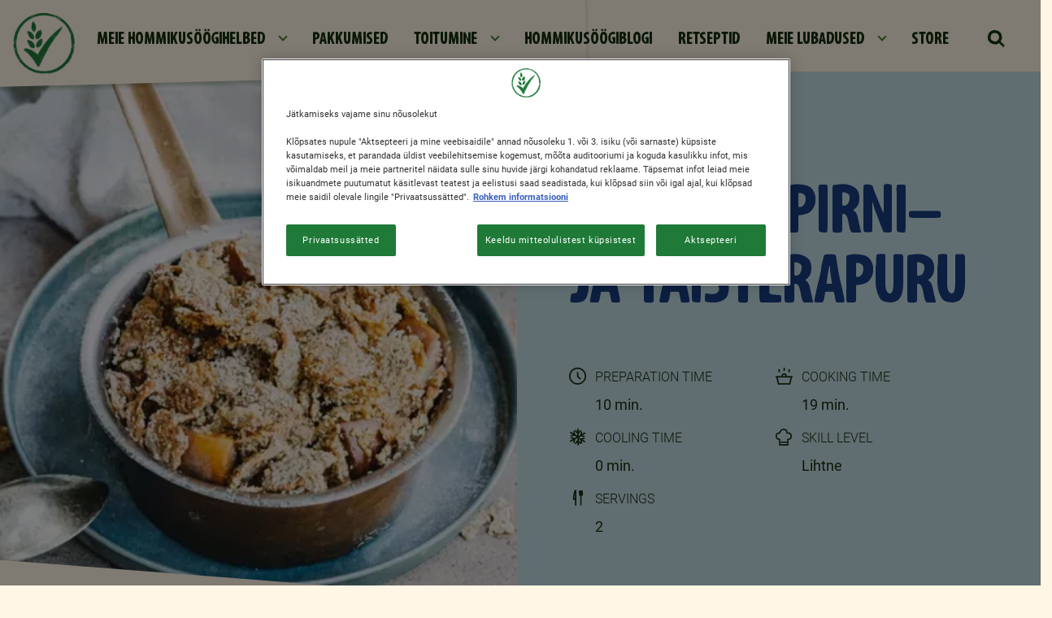

--- FILE ---
content_type: text/html; charset=UTF-8
request_url: https://www.nestle-cereals.com/ee/retseptid/magustoidud/pirni-ja-taisterapuru
body_size: 14444
content:
<!DOCTYPE html>
<html  lang="et" dir="ltr" prefix="content: http://purl.org/rss/1.0/modules/content/  dc: http://purl.org/dc/terms/  foaf: http://xmlns.com/foaf/0.1/  og: http://ogp.me/ns#  rdfs: http://www.w3.org/2000/01/rdf-schema#  schema: http://schema.org/  sioc: http://rdfs.org/sioc/ns#  sioct: http://rdfs.org/sioc/types#  skos: http://www.w3.org/2004/02/skos/core#  xsd: http://www.w3.org/2001/XMLSchema# ">
  <head>
    <meta charset="utf-8" />
<script>var dataLayer_tags = {"event":"fireTags","userInformation":{"deviceType":"","gaClientID":""},"siteInformation":{"zone":"EMENA","country":"Estonia","business":"Beverages","brand":"Multiple Brands","subBrand":"Multiple_Brands","businessUnit":"Beverages","language":"Finnish","technology":"Drupal","properties":"Multibrand","siteInformation":"Nestl\u00e9 Cereals","siteType":"Site","websiteUrl":"https:\/\/www.nestle-cereals.com\/ee\/","statusHttps":"200","propertyStatus":"live","goLiveDate":"12\/07\/2022","siteCategory":"Beverages","targetAudience":"B2C"},"pageInformation":{"pageSubsection":"Beverages"}};</script>
<script>window.dataLayer = window.dataLayer || []; window.dataLayer.push(dataLayer_tags);</script>
<meta name="description" content="Mēs ņemam riekstu, kviešu kumosu no drupatas, aromātiskajiem vārītajiem bumbieriem un pārvēršam gardās brokastis patiesi sapņainā desertā." />
<link rel="canonical" href="https://www.nestle-cereals.com/ee/retseptid/magustoidud/pirni-ja-taisterapuru" />
<link rel="image_src" href="https://www.nestle-cereals.com/ee/sites/g/files/qirczx1046/files/srh_recipes/b8d95a63a12b7c8240ee76b788976a42.jpg" />
<meta property="og:site_name" content="Nestlé Hommikusöögihelbed" />
<meta property="og:type" content="website" />
<meta property="og:url" content="https://www.nestle-cereals.com/ee/retseptid/magustoidud/pirni-ja-taisterapuru" />
<meta property="og:title" content="FITNESS® pirni- ja täisterapuru" />
<meta property="og:description" content="Võtame pähklise, nisu hammustuse, segame selle magusate, aromaatsete keedetud pirnidega ja muudame maitsva hommikusöögi tõeliselt unenäoliseks magustoiduks." />
<meta property="og:image:url" content="https://www.nestle-cereals.com/ee/sites/g/files/qirczx1046/files/srh_recipes/b8d95a63a12b7c8240ee76b788976a42.jpg" />
<meta property="og:image:secure_url" content="https://www.nestle-cereals.com/ee/sites/g/files/qirczx1046/files/srh_recipes/b8d95a63a12b7c8240ee76b788976a42.jpg" />
<meta property="og:image:type" content="image/png" />
<meta property="og:image:width" content="1200" />
<meta property="og:image:height" content="630" />
<meta property="og:title" content="FITNESS® pirni- ja täisterapuru" />
<meta property="og:description" content="Võtame pähklise, nisu hammustuse, segame selle magusate, aromaatsete keedetud pirnidega ja muudame maitsva hommikusöögi tõeliselt unenäoliseks magustoiduks." />
<link rel="alternate" href="https://www.nestle-cereals.com/ee/retseptid/magustoidud/pirni-ja-taisterapuru" hreflang="et-EE" />
<meta property="pin:id" content="FITNESS® pirni- ja täisterapuru" />
<meta property="pin:description" content="Võtame pähklise, nisu hammustuse, segame selle magusate, aromaatsete keedetud pirnidega ja muudame maitsva hommikusöögi tõeliselt unenäoliseks magustoiduks." />
<meta name="twitter:card" content="summary_large_image" />
<meta name="twitter:description" content="Võtame pähklise, nisu hammustuse, segame selle magusate, aromaatsete keedetud pirnidega ja muudame maitsva hommikusöögi tõeliselt unenäoliseks magustoiduks." />
<meta name="twitter:site" content="@Nestlepro" />
<meta name="twitter:title" content="FITNESS® pirni- ja täisterapuru" />
<meta name="MobileOptimized" content="width" />
<meta name="HandheldFriendly" content="true" />
<meta name="viewport" content="width=device-width, initial-scale=1, shrink-to-fit=no" />
<script type="application/ld+json">{
    "@context": "https://schema.org",
    "@graph": [
        {
            "@type": "Recipe",
            "name": "FITNESS® pirni- ja täisterapuru",
            "keywords": "Kalavaba,Munavaba,Koorikloomadeta,Madal sool,Sealihavaba,Pescetarian,Taimetoitlane,Alla 300 kalori,Kiudainete allikas,Kõrge kiudainetega,Magustoidud",
            "recipeYield": "2",
            "datePublished": "2023-05-08T16:15:58+0300",
            "prepTime": "PT10M",
            "cookTime": "PT19M",
            "totalTime": "PT30M",
            "recipeIngredient": [
                "2 pirni",
                "20 g mett",
                "20g Fitness Original",
                "10 g kaerakliisid"
            ],
            "recipeInstructions": [
                {
                    "@type": "HowToStep",
                    "text": "Kuumuta ahi 170 kraadini C"
                },
                {
                    "@type": "HowToStep",
                    "text": "Tükelda pirnid kuubikuteks ja jaga need võrdselt kahe ramekiini vahel"
                },
                {
                    "@type": "HowToStep",
                    "text": "Nirista meega ja tõsta kõrvale"
                },
                {
                    "@type": "HowToStep",
                    "text": "Katte valmistamiseks purusta Fitness ja kombineeri kaerakliiga. Lisage paar tilka vett  et saada jäik helbeline tainas"
                },
                {
                    "@type": "HowToStep",
                    "text": "Puista taigen pirnidele ja küpseta 15 minutit  kuni see on kuldne"
                },
                {
                    "@type": "HowToStep",
                    "text": "Serveeri kohe"
                }
            ],
            "image": {
                "@type": "ImageObject",
                "url": "https://www.nestle-cereals.com/ee/sites/g/files/qirczx1046/files/srh_recipes/b8d95a63a12b7c8240ee76b788976a42.jpg"
            },
            "nutrition": {
                "@type": "NutritionInformation",
                "calories": "179",
                "carbohydrateContent": "45",
                "fiberContent": "8",
                "proteinContent": "3",
                "sodiumContent": "23",
                "sugarContent": "26",
                "fatContent": "2"
            }
        }
    ]
}</script>
<meta http-equiv="x-ua-compatible" content="ie=edge" />
<link rel="icon" href="/ee/themes/custom/nestlecpw/favicon.ico" type="image/vnd.microsoft.icon" />
<link rel="alternate" hreflang="et" href="https://www.nestle-cereals.com/ee/retseptid/magustoidud/pirni-ja-taisterapuru" />
<script>window.a2a_config=window.a2a_config||{};a2a_config.callbacks=[];a2a_config.overlays=[];a2a_config.templates={};a2a_config.icon_color = "transparent";</script>
<style>.a2a_label { display:none !important; }</style>

    <title>FITNESS® pirni- ja täisterapuru</title>
    <link rel="stylesheet" media="all" href="//cdn.jsdelivr.net/npm/bootstrap@5.1.1/dist/css/bootstrap.min.css" />
<link rel="stylesheet" media="all" href="/ee/sites/g/files/qirczx1046/files/css/css_qy35eObLhSqHqPtnMM1UkGGy5GbT29a_jLO3TxnP3lw.css?delta=1&amp;language=et&amp;theme=nestlecpw&amp;include=[base64]" />
<link rel="stylesheet" media="all" href="/ee/sites/g/files/qirczx1046/files/css/css_qqK9Yl9cZpTMhC6jjTkZzZZDX-2gc4veFdWxCU0VyPA.css?delta=2&amp;language=et&amp;theme=nestlecpw&amp;include=[base64]" />
<link rel="stylesheet" media="print" href="/ee/sites/g/files/qirczx1046/files/css/css_aqgQFG6fqCGJGywT_6HNAPVfDeEoTtmoDkdjex4TWEw.css?delta=3&amp;language=et&amp;theme=nestlecpw&amp;include=[base64]" />
<link rel="stylesheet" media="all" href="//fonts.googleapis.com/css2?family=DM+Sans:wght@400;500;700&amp;display=swap" />
<link rel="stylesheet" media="all" href="/ee/sites/g/files/qirczx1046/files/css/css_L4-qo5PwGuZS_JwDHNfM_GwaU8SwZDO8WSHbTLmPJcQ.css?delta=5&amp;language=et&amp;theme=nestlecpw&amp;include=[base64]" />

    <script type="application/json" data-drupal-selector="drupal-settings-json">{"path":{"baseUrl":"\/ee\/","pathPrefix":"","currentPath":"node\/1736","currentPathIsAdmin":false,"isFront":false,"currentLanguage":"et"},"pluralDelimiter":"\u0003","suppressDeprecationErrors":true,"ajaxPageState":{"libraries":"[base64]","theme":"nestlecpw","theme_token":null},"ajaxTrustedUrl":{"form_action_p_pvdeGsVG5zNF_XLGPTvYSKCf43t8qZYSwcfZl2uzM":true},"gtag":{"tagId":"","consentMode":false,"otherIds":[],"events":[],"additionalConfigInfo":[]},"gtm":{"tagId":null,"settings":{"data_layer":"dataLayer","include_environment":false},"tagIds":["GTM-WMZ4FM5"]},"dataLayer":{"defaultLang":"et","languages":{"en":{"id":"en","name":"English","direction":"ltr","weight":0},"et":{"id":"et","name":"Estonian","direction":"ltr","weight":1}}},"gigya":{"globalParameters":{"bypassCookiePolicy":"never","enabledProviders":"*","sessionExpiration":-1,"rememberSessionExpiration":20000000},"apiKey":"gigya_api_key_EE_LIVE","dataCenter":"eu1.gigya.com","atype":1,"lang":"et","enableRaaS":true,"raas":{"login":{"screenSet":"Default-RegistrationLogin","mobileScreenSet":"","startScreen":"gigya-login-screen","sessionExpiration":-1,"rememberSessionExpiration":20000000},"register":{"screenSet":"Default-RegistrationLogin","mobileScreenSet":"","startScreen":"gigya-register-screen","sessionExpiration":-1,"rememberSessionExpiration":20000000},"customScreenSets":[],"origin":"https:\/\/www.nestle-cereals.com"},"shouldValidateSession":false},"gigyaExtra":{"loginRedirectMode":null,"loginRedirect":"\/","logoutRedirect":"\/","isLogin":false,"session_type":"dynamic","session_time":1800,"remember_me_session_time":20000000},"ln_datalayer":{"data":{"module_name":"Lightnest Data Layer","module_version":"4.0.1","content_id":"1736","content_name":"FITNESS\u00ae pirni- ja t\u00e4isterapuru","content_type":"srh_recipe"}},"nestlecpw_base":{"data":{"module_name":"Nestle CPW Base","module_version":null,"module_id":"nestlecpw_base","country_code":"ee"}},"nestlecpw_datalayer_trigger":{"triggers":[{"selector":"#block-contactform button[type=\u0022submit\u0022]","category":"Contact Us","action":"Form submit","label":"Contact us","value":"contactUsEvent"},{"selector":".field--name-nestlecpw-recommender-next-question a.recommender-ajax:not(.button-show-results)","category":"cereal finder quiz","action":"click","label":"\u0027next \u0027+ $(element).attr(\u0027data-index\u0027)","value":"customEvent"},{"selector":".start .recommender-restart","category":"cereal finder quiz","action":"click","label":"restart","value":"customEvent"},{"selector":".field--name-nestlecpw-recommender-next-question a.recommender-ajax.button-show-results","category":"cereal finder quiz","action":"click","label":"show results","value":"customEvent"},{"selector":"a.use-ajax.recommender-pop-up","category":"cereal finder quiz","action":"click","label":"start","value":"customEvent"},{"selector":".recommender--summary .field--name-node-link a","category":"cereal finder quiz","action":"click","label":"\u0027view more - \u0027+ $.trim($(element).parent().next().children(\u0027h3\u0027).text())","value":"customEvent"}]},"nestlecpw_engage":{"data":{"module_name":"Nestle CPW Engage","module_version":null}},"nestlecpw_recommender":{"data":{"module_name":"Nestle CPW Recomender","module_version":null}},"field_group":{"html_element":{"mode":"full","context":"view","settings":{"classes":"image","show_empty_fields":false,"id":"","element":"div","show_label":false,"label_element":"h3","label_element_classes":"","attributes":"","effect":"none","speed":"fast"}}},"views":{"ajax_path":"\/ee\/views\/ajax","ajaxViews":{"views_dom_id:f5a70fad52ebc4bb9e67c6b3f3138c9c6e0027f00989ea492556bba36c9972d7":{"view_name":"recipes","view_display_id":"recipe_list_related","view_args":"\/","view_path":"\/node\/1736","view_base_path":null,"view_dom_id":"f5a70fad52ebc4bb9e67c6b3f3138c9c6e0027f00989ea492556bba36c9972d7","pager_element":0}}},"blazy":{"loadInvisible":false,"offset":100,"saveViewportOffsetDelay":50,"validateDelay":25,"container":"","loader":false,"unblazy":false,"visibleClass":false,"useAjax":true},"blazyIo":{"disconnect":false,"rootMargin":"0px","threshold":[0,0.25,0.5,0.75,1]},"slick":{"regionLabel":"carousel","useGroupRole":true,"instructionsText":"","adaptiveHeight":false,"autoplay":false,"useAutoplayToggleButton":true,"pauseOnHover":true,"pauseOnDotsHover":false,"pauseOnFocus":true,"autoplaySpeed":3000,"arrows":true,"arrowsPlacement":"","downArrow":false,"downArrowTarget":"","downArrowOffset":0,"centerMode":false,"centerPadding":"50px","dots":false,"dotsClass":"slick-dots","draggable":true,"fade":false,"focusOnSelect":false,"infinite":true,"initialSlide":0,"lazyLoad":"ondemand","mouseWheel":false,"randomize":false,"rtl":false,"rows":1,"slidesPerRow":1,"slide":"","slidesToShow":1,"slidesToScroll":1,"speed":500,"swipe":true,"swipeToSlide":false,"edgeFriction":0.34999999999999998,"touchMove":true,"touchThreshold":5,"useCSS":true,"cssEase":"ease","cssEaseBezier":"","cssEaseOverride":"","useTransform":true,"easing":"linear","variableWidth":false,"vertical":false,"verticalSwiping":false,"waitForAnimate":true},"icon_select":{"icon_select_url":"\/ee\/sites\/g\/files\/qirczx1046\/files\/icons\/icon_select_map.svg?hash=e71803c846c481facdb0a83aeeb369fc"},"ajax":[],"user":{"uid":0,"permissionsHash":"11bb65c075c15d0709edfc709587932a28b1e28e9cd7e59806f2de4fae7a86d1"}}</script>
<script src="/ee/sites/g/files/qirczx1046/files/js/js_unkPnmb5KpbYpuimQ6nHeMXSeP6QZyxRRSDtRCunQh4.js?scope=header&amp;delta=0&amp;language=et&amp;theme=nestlecpw&amp;include=[base64]"></script>
<script src="/ee/modules/contrib/google_tag/js/gtag.js?t7dcfw"></script>
<script src="/ee/modules/contrib/google_tag/js/gtm.js?t7dcfw"></script>
<script src="/ee/sites/g/files/qirczx1046/files/js/js_tG0Jmuxv_kurYispdTgvPDUYDtSCcFuo9iQYPAa31Lo.js?scope=header&amp;delta=3&amp;language=et&amp;theme=nestlecpw&amp;include=[base64]"></script>

  
<script>(window.BOOMR_mq=window.BOOMR_mq||[]).push(["addVar",{"rua.upush":"false","rua.cpush":"false","rua.upre":"false","rua.cpre":"false","rua.uprl":"false","rua.cprl":"false","rua.cprf":"false","rua.trans":"","rua.cook":"false","rua.ims":"false","rua.ufprl":"false","rua.cfprl":"false","rua.isuxp":"false","rua.texp":"norulematch","rua.ceh":"false","rua.ueh":"false","rua.ieh.st":"0"}]);</script>
                              <script>!function(a){var e="https://s.go-mpulse.net/boomerang/",t="addEventListener";if("True"=="True")a.BOOMR_config=a.BOOMR_config||{},a.BOOMR_config.PageParams=a.BOOMR_config.PageParams||{},a.BOOMR_config.PageParams.pci=!0,e="https://s2.go-mpulse.net/boomerang/";if(window.BOOMR_API_key="AQ6NS-3L47F-CEXAY-W2XE3-8PHSS",function(){function n(e){a.BOOMR_onload=e&&e.timeStamp||(new Date).getTime()}if(!a.BOOMR||!a.BOOMR.version&&!a.BOOMR.snippetExecuted){a.BOOMR=a.BOOMR||{},a.BOOMR.snippetExecuted=!0;var i,_,o,r=document.createElement("iframe");if(a[t])a[t]("load",n,!1);else if(a.attachEvent)a.attachEvent("onload",n);r.src="javascript:void(0)",r.title="",r.role="presentation",(r.frameElement||r).style.cssText="width:0;height:0;border:0;display:none;",o=document.getElementsByTagName("script")[0],o.parentNode.insertBefore(r,o);try{_=r.contentWindow.document}catch(O){i=document.domain,r.src="javascript:var d=document.open();d.domain='"+i+"';void(0);",_=r.contentWindow.document}_.open()._l=function(){var a=this.createElement("script");if(i)this.domain=i;a.id="boomr-if-as",a.src=e+"AQ6NS-3L47F-CEXAY-W2XE3-8PHSS",BOOMR_lstart=(new Date).getTime(),this.body.appendChild(a)},_.write("<bo"+'dy onload="document._l();">'),_.close()}}(),"".length>0)if(a&&"performance"in a&&a.performance&&"function"==typeof a.performance.setResourceTimingBufferSize)a.performance.setResourceTimingBufferSize();!function(){if(BOOMR=a.BOOMR||{},BOOMR.plugins=BOOMR.plugins||{},!BOOMR.plugins.AK){var e=""=="true"?1:0,t="",n="aoehihqxij7yq2ln7deq-f-17357fbac-clientnsv4-s.akamaihd.net",i="false"=="true"?2:1,_={"ak.v":"39","ak.cp":"1339153","ak.ai":parseInt("806403",10),"ak.ol":"0","ak.cr":8,"ak.ipv":4,"ak.proto":"h2","ak.rid":"9869f70","ak.r":42223,"ak.a2":e,"ak.m":"dsca","ak.n":"essl","ak.bpcip":"3.136.116.0","ak.cport":53162,"ak.gh":"23.66.124.150","ak.quicv":"","ak.tlsv":"tls1.3","ak.0rtt":"","ak.0rtt.ed":"","ak.csrc":"-","ak.acc":"","ak.t":"1768814793","ak.ak":"hOBiQwZUYzCg5VSAfCLimQ==gCxAc21PRsQvtulj+Yd9e6UEX4xuuUXGnqBrXHtaYnD6/FCwS2xNWtJe14trb3yvrqaaJQMzOGQa1KIizynGjMg491SiW+iL/bsQTtUTSMBwdsS5643/0/SABgd978XgOWAmCq2bfV17+mOj2uCRnNAxvX2xXoPxr/DGF1MthKsbXh+Q7qsoW1iTQfCfAny3ltuldHp+u5dkhzIz4ljGEFPtAXw1l5x2M/[base64]","ak.pv":"144","ak.dpoabenc":"","ak.tf":i};if(""!==t)_["ak.ruds"]=t;var o={i:!1,av:function(e){var t="http.initiator";if(e&&(!e[t]||"spa_hard"===e[t]))_["ak.feo"]=void 0!==a.aFeoApplied?1:0,BOOMR.addVar(_)},rv:function(){var a=["ak.bpcip","ak.cport","ak.cr","ak.csrc","ak.gh","ak.ipv","ak.m","ak.n","ak.ol","ak.proto","ak.quicv","ak.tlsv","ak.0rtt","ak.0rtt.ed","ak.r","ak.acc","ak.t","ak.tf"];BOOMR.removeVar(a)}};BOOMR.plugins.AK={akVars:_,akDNSPreFetchDomain:n,init:function(){if(!o.i){var a=BOOMR.subscribe;a("before_beacon",o.av,null,null),a("onbeacon",o.rv,null,null),o.i=!0}return this},is_complete:function(){return!0}}}}()}(window);</script></head>
  <body  class="layout-no-sidebars page-node-1736 path-node page-node-type-srh-recipe">
    <a href="#" class="visually-hidden" aria-hidden="true" accesskey="4" tabindex="-1" />
    <a href="#main-content" class="visually-hidden focusable skip-link">
      Skip to main content
    </a>
    <noscript><iframe src="https://www.googletagmanager.com/ns.html?id=GTM-WMZ4FM5"
                  height="0" width="0" style="display:none;visibility:hidden"></iframe></noscript>

      <div class="dialog-off-canvas-main-canvas" data-off-canvas-main-canvas>
    <div id="page-wrapper">
  <div id="page">
        <header id="header" class="header" role="banner" aria-label="Site header">
      <a href="#header" class="visually-hidden" aria-hidden="true" accesskey="2" tabindex="-1"></a>
              <nav class="navbar navbar-expand-lg" id="navbar-main">
                        

                          <div class="navigation-left">
                  <section class="row region region-navigation-left">
    <div id="block-symbol" data-block-plugin-id="block_content:489dfaf2-468e-44f2-a6f9-dc916f8a6e89" class="block-content-image_logo block block-block-content block-block-content489dfaf2-468e-44f2-a6f9-dc916f8a6e89">
  
    
      <div class="content">
      <div class="ds-custom-wrapper">
    <div class="row bs-1col block-content block-content--type-image-logo block-content--view-mode-full">
  
  <div class="col-sm-12 bs-region bs-region--main">
    
      <div class="field field--name-field-image field--type-entity-reference field--label-hidden field__items">
              <div class="field__item">    <div data-b-token="b-6098973aad1" class="media media--blazy media--bundle--image media--image"><a href="https://www.nestle-cereals.com/ee/"><img alt="Symbol 2" decoding="async" class="media__element" src="/ee/sites/g/files/qirczx1046/files/styles/thumbnail/public/2022-07/Tick-Cereals%403x.png.webp?itok=wbRsR2lj" width="100" height="99" typeof="Image"></a>
        </div>
  </div>
          </div>
  
  </div>
</div>

</div>

    </div>
  </div>

  </section>

              </div>
                                      <div class="collapse navbar-collapse" id="CollapsingNavbar">
                  <section class="row region region-navigation-center">
    <nav role="navigation" aria-labelledby="block-mainnavigation-menu" id="block-mainnavigation" data-block-plugin-id="system_menu_block:main" class="block block-menu navigation menu--main">
        
              <ul data-region="navigation_center" class="nav navbar-nav">
                                <li class="nav-item menu-item--expanded dropdown">
                                                <a href="/ee/hommikusoogihelbed" class="nav-link dropdown-toggle nav-link--ee-hommikusoogihelbed" data-drupal-link-system-path="node/39">MEIE HOMMIKUSÖÖGIHELBED</a>
                        <ul class="dropdown-menu">
                          <li>
      <div class="header">
        <a href="/ee/hommikusoogihelbed" data-drupal-link-system-path="node/39">MEIE HOMMIKUSÖÖGIHELBED</a>
      </div>
    <li>
    <li><span class="dropdown-toggler"></span></li>
    <li class="content">
    <ul>
            <li class="dropdown-item">
                    <a href="/ee/hommikusoogihelbed/fitness" class="nav-link--ee-hommikusoogihelbed-fitness" data-drupal-link-system-path="node/421">FITNESS®</a>
          </li>
          <li class="dropdown-item">
                    <a href="/ee/hommikusoogihelbed/cini-minis" class="nav-link--ee-hommikusoogihelbed-cini-minis" data-drupal-link-system-path="node/411">CINI MINIS®</a>
          </li>
          <li class="dropdown-item">
                    <a href="/ee/hommikusoogihelbed/cheerios" class="nav-link--ee-hommikusoogihelbed-cheerios" data-drupal-link-system-path="node/49">Cheerios®</a>
          </li>
          <li class="dropdown-item">
                    <a href="/ee/hommikusoogihelbed/lion" class="nav-link--ee-hommikusoogihelbed-lion" data-drupal-link-system-path="node/173">Lion®</a>
          </li>
          <li class="dropdown-item">
                    <a href="/ee/hommikusoogihelbed/nesquik" class="nav-link--ee-hommikusoogihelbed-nesquik" data-drupal-link-system-path="node/42">NESQUIK®</a>
          </li>
          <li class="dropdown-item">
                    <a href="/ee/hommikusoogihelbed/corn-flakes" class="nav-link--ee-hommikusoogihelbed-corn-flakes" data-drupal-link-system-path="node/441">CORN FLAKES®</a>
          </li>
          <li class="dropdown-item">
                    <a href="/ee/hommikusoogihelbed/chocapic" class="nav-link--ee-hommikusoogihelbed-chocapic" data-drupal-link-system-path="node/416">CHOCAPIC®</a>
          </li>
          <li class="dropdown-item">
                    <a href="/ee/hommikusoogihelbed/batoonid" title="BATOONID" class="nav-link--ee-hommikusoogihelbed-batoonid" data-drupal-link-system-path="node/1856">BATOONID</a>
          </li>
          <li class="dropdown-item">
                    <a href="/ee/hommikusoogihelbed/musli" class="nav-link--ee-hommikusoogihelbed-musli" data-drupal-link-system-path="node/1881">Musli®</a>
          </li>
          <li class="dropdown-item">
                    <a href="/ee/hommikusoogihelveste" class="nav-link--ee-hommikusoogihelveste" data-drupal-link-system-path="node/1811">HOMMIKUSÖÖGIHELVESTE SOBITAJA</a>
          </li>
          <li class="dropdown-item">
                    <a href="/ee/hommikusoogihelbed/cookie-crisp" class="nav-link--ee-hommikusoogihelbed-cookie-crisp" data-drupal-link-system-path="node/1536">Cookie Crisp®</a>
          </li>
          <li class="dropdown-item">
                    <a href="/ee/hommikusoogihelbed/kitkat" class="nav-link--ee-hommikusoogihelbed-kitkat" data-drupal-link-system-path="node/1886">KitKat® Hommikusöögihelbed</a>
          </li>
          <li class="dropdown-item">
                    <a href="/ee/brands/minis" class="nav-link--ee-brands-minis" data-drupal-link-system-path="node/1906">MINIS®</a>
          </li>
          <li class="dropdown-item">
                    <a href="/ee/hommikusoogihelbed/trix" class="nav-link--ee-hommikusoogihelbed-trix" data-drupal-link-system-path="node/1951">TRIX®</a>
          </li>
        </ul>
    </li>
  
                        </ul>
  
                  </li>
          <li class="nav-item">
                    <a href="/ee/pakkumised" class="nav-link nav-link--ee-pakkumised" data-drupal-link-system-path="node/1946">PAKKUMISED</a>
          </li>
          <li class="nav-item menu-item--expanded dropdown">
                                                <a href="/ee/toitumine/hommikusoogihelbed-kasulikkus" class="nav-link dropdown-toggle nav-link--ee-toitumine-hommikusoogihelbed-kasulikkus" data-drupal-link-system-path="node/396">TOITUMINE</a>
                        <ul class="dropdown-menu">
                          <li>
      <div class="header">
        <a href="/ee/toitumine/hommikusoogihelbed-kasulikkus" data-drupal-link-system-path="node/396">TOITUMINE</a>
      </div>
    <li>
    <li><span class="dropdown-toggler"></span></li>
    <li class="content">
    <ul>
            <li class="dropdown-item">
                    <a href="/ee/toitumine/hommikusoogihelbed-kasulikkus" class="nav-link--ee-toitumine-hommikusoogihelbed-kasulikkus" data-drupal-link-system-path="node/396">MEIE UUENDUSTE TEEKOND</a>
          </li>
        </ul>
    </li>
  
                        </ul>
  
                  </li>
          <li class="nav-item">
                    <a href="/ee/hommikusoogiblogi" class="nav-link nav-link--ee-hommikusoogiblogi" data-drupal-link-system-path="node/9">HOMMIKUSÖÖGIBLOGI</a>
          </li>
          <li class="nav-item">
                    <a href="/ee/retseptid" class="nav-link nav-link--ee-retseptid" data-drupal-link-system-path="node/101">RETSEPTID</a>
          </li>
          <li class="nav-item menu-item--expanded dropdown">
                                                <a href="/ee/meie-lubadused" class="nav-link dropdown-toggle nav-link--ee-meie-lubadused" data-drupal-link-system-path="node/81">MEIE LUBADUSED</a>
                        <ul class="dropdown-menu">
                          <li>
      <div class="header">
        <a href="/ee/meie-lubadused" data-drupal-link-system-path="node/81">MEIE LUBADUSED</a>
      </div>
    <li>
    <li><span class="dropdown-toggler"></span></li>
    <li class="content">
    <ul>
            <li class="dropdown-item">
                    <a href="/ee/meie-lubadused/parem-elu" class="nav-link--ee-meie-lubadused-parem-elu" data-drupal-link-system-path="node/1006">PAREM TOIT</a>
          </li>
          <li class="dropdown-item">
                    <a href="/ee/meie-lubadused/parem-toit" class="nav-link--ee-meie-lubadused-parem-toit" data-drupal-link-system-path="node/1016">PAREM ELU</a>
          </li>
          <li class="dropdown-item">
                    <a href="/ee/meie-lubadused/parem-planeedile" class="nav-link--ee-meie-lubadused-parem-planeedile" data-drupal-link-system-path="node/1011">PAREM PLANEEDILE</a>
          </li>
          <li class="dropdown-item">
                    <a href="/ee/meie-lubadused/parem-cpw" class="nav-link--ee-meie-lubadused-parem-cpw" data-drupal-link-system-path="node/1021">PAREM CPW</a>
          </li>
          <li class="dropdown-item">
                    <a href="/ee/meie-lubadused/kakaokava" class="nav-link--ee-meie-lubadused-kakaokava" data-drupal-link-system-path="node/1331">NESTLÉ KAKAOKAVA</a>
          </li>
          <li class="dropdown-item">
                    <a href="/ee/meie-lubadused/cpw-kohta" class="nav-link--ee-meie-lubadused-cpw-kohta" data-drupal-link-system-path="node/786">MEIST</a>
          </li>
        </ul>
    </li>
  
                        </ul>
  
                  </li>
          <li class="nav-item">
                    <a href="/ee/osta-veebist" class="store nav-link store store store nav-link--ee-osta-veebist" data-drupal-link-system-path="node/54">Store</a>
          </li>
    
                        </ul>
  



  </nav>
<div id="block-searchform" data-block-plugin-id="search_form_block" class="block block-nestlecpw-search block-search-form-block">
  
    
    <div class="content container-inline">
        <div class="content container-inline">
      <div class="wrapper-search">
  <span class="search-lens-icon">
    <img src="https://www.nestle-cereals.com/ee/themes/custom/nestlecpw/images/icon-search.svg" width="24" height="25" alt="Search" class="img-fluid">
  </span>
  <div class="search-lens-form" style="display: none">
    <div class="search-form--wrapper">
      <div class="search-lens-button">
        <img src="https://www.nestle-cereals.com/ee/themes/custom/nestlecpw/images/icon-search.svg" width="24" height="25" alt="Search" class="img-fluid">
      </div>
      
<form class="nestlecpw-search-form" data-drupal-selector="nestlecpw-search-form" action="/ee/retseptid/magustoidud/pirni-ja-taisterapuru" method="post" id="nestlecpw-search-form" accept-charset="UTF-8">
  




        
  <div class="js-form-item js-form-type-textfield form-type-textfield js-form-item-keyword form-item-keyword form-no-label mb-3">
          <label for="edit-keyword" class="visually-hidden">Otsing</label>
                    <input data-drupal-selector="edit-keyword" type="text" id="edit-keyword" name="keyword" value="" size="60" maxlength="128" placeholder="Otsing" class="form-control" />

                      </div>
<input autocomplete="off" data-drupal-selector="form-tajgtswmaqijrgfexphnj09sjqm7rxrhmikwomfhovg" type="hidden" name="form_build_id" value="form-tAjGTSwMaqIjrgFexPHnJ09sjqm7RxRHMiKwomfhOvg" class="form-control" />
<input data-drupal-selector="edit-nestlecpw-search-form" type="hidden" name="form_id" value="nestlecpw_search_form" class="form-control" />
<div data-drupal-selector="edit-actions" class="form-actions js-form-wrapper form-wrapper mb-3" id="edit-actions"><button class="hidden button js-form-submit form-submit btn btn-primary" id="search-form" data-drupal-selector="edit-submit" type="submit" value="Otsing">Otsing</button>
</div>

</form>

    </div>
  </div>
</div>

    </div>
  
  </div>
</div>

  </section>

                              </div>
                                    
            <div class="navigation-right">
                            <button class="navbar-toggler navbar-toggler-right" type="button" data-toggle="collapse" data-target="#CollapsingNavbar" aria-controls="CollapsingNavbar" aria-expanded="false" aria-label="Toggle navigation"><span class="navbar-toggler-icon"></span></button>
            </div>
            
                  </nav>
          </header>
            <div id="main-wrapper" class="layout-main-wrapper clearfix">
              <div id="main" class="container-fluid">
          <a href="#main" class="visually-hidden" aria-hidden="true" accesskey="1" tabindex="-1" />
          
          <div class="row row-offcanvas row-offcanvas-left clearfix">
            <main class="main-content col" id="content" role="main">
              <section class="section">
                <a id="main-content" tabindex="-1"></a>
                  <div data-drupal-messages-fallback class="hidden"></div>
<div id="block-nestlecpw-content" data-block-plugin-id="system_main_block" class="block block-system block-system-main-block">
  
    
      <div class="content">
      <div class="row bs-1col">
  
  <div class="col-sm-12 bs-region bs-region--main">
    <div class="block-region-main"><div data-block-plugin-id="entity_view:node" class="block block-ctools block-entity-viewnode">
  
    
      <div class="content">
      <div class="ds-custom-wrapper">
    <div class="style--light_color row bs-1col node node--type-srh-recipe node--view-mode-full color-fitness" style=" --primary-data-color: #193F80; --secondary-data-color: #C2DEE6;">
  
  <div class="col-sm-12 bs-region bs-region--main">
    
<div  class="recipe_header__wrapper">
    
<div  class="image">
    
            <div class="blazy blazy--nojs blazy--field blazy--field-srh-media-gallery blazy--field-srh-media-gallery--full field field--name-field-srh-media-gallery field--type-entity-reference field--label-hidden field__item" data-blazy="">    <div data-b-token="b-6c744c35980" class="media media--blazy media--bundle--image media--image"><img alt="FITNESS PEAR AND WHOLEGRAIN CRUMBLE" title="FITNESS PEAR AND WHOLEGRAIN CRUMBLE" decoding="async" class="media__element" src="/ee/sites/g/files/qirczx1046/files/styles/1_1_768px_width/public/srh_recipes/b8d95a63a12b7c8240ee76b788976a42.jpg.webp?itok=0SbkoUNM" width="768" height="432" typeof="foaf:Image" />
        </div>
  </div>
      
  </div>
<div  class="details">
    
            <div class="field field--name-node-title field--type-ds field--label-hidden field__item"><h1>
  FITNESS® pirni- ja täisterapuru
</h1>
</div>
      
            <div class="field field--name-nestlecpw-recipe-srh-tags field--type-ds field--label-hidden field__item"><div class="srh-tags-wrapper">
                        <div class="item preparation">
                <div class="label">
                    Preparation time
                </div>
                <div class="value">
                    10 min.
                </div>
            </div>
                                <div class="item cooking">
                <div class="label">
                    Cooking time
                </div>
                <div class="value">
                    19 min.
                </div>
            </div>
                                <div class="item waiting">
                <div class="label">
                    Cooling time
                </div>
                <div class="value">
                    0 min.
                </div>
            </div>
                                <div class="item difficulty">
                <div class="label">
                    Skill level
                </div>
                <div class="value">
                    Lihtne
                </div>
            </div>
                                <div class="item serving">
                <div class="label">
                    Servings
                </div>
                <div class="value">
                    2
                </div>
            </div>
            </div>
</div>
      
  </div>
  </div>
<div  class="recipe_content__wrapper">
    
            <div class="clearfix text-formatted field field--name-body field--type-text-with-summary field--label-hidden field__item">Võtame pähklise, nisu hammustuse, segame selle magusate, aromaatsete keedetud pirnidega ja muudame maitsva hommikusöögi tõeliselt unenäoliseks magustoiduks.</div>
      
<div class="addtoany__wrapper">
  <div class="label">
          <span>Jaga sõpradele ka! </span>
      </div>
  <div class="content">
    <span class="a2a_kit a2a_kit_size_32 addtoany_list" data-a2a-url="https://www.nestle-cereals.com/ee/retseptid/magustoidud/pirni-ja-taisterapuru" data-a2a-title="FITNESS® pirni- ja täisterapuru">
      <a class="a2a_button_facebook" title="Facebook"></a><a class="a2a_button_twitter" title="Twitter"></a><a class="a2a_button_whatsapp" title="Whatsapp"></a>    </span>
  </div>
</div>

<div  class="ingredients_preparation__wraper">
    
<div  class="ingredients__wraper">
  <h4>Ingredients</h4>
    <div class="srh-ingredients-full">
    <ul class="srh-ingredients">
          <li class="srh-ingredient">
        <div class="ds-custom-wrapper">
      <div class="layout layout--onecol">
    <div  class="layout__region layout__region--content">
      
            <div class="field field--name-field-c-title field--type-string field--label-hidden field__item">2 pirni</div>
      
    </div>
  </div>

</div>

      </li>
          <li class="srh-ingredient">
        <div class="ds-custom-wrapper">
      <div class="layout layout--onecol">
    <div  class="layout__region layout__region--content">
      
            <div class="field field--name-field-c-title field--type-string field--label-hidden field__item">20 g mett</div>
      
    </div>
  </div>

</div>

      </li>
          <li class="srh-ingredient">
        <div class="ds-custom-wrapper">
      <div class="layout layout--onecol">
    <div  class="layout__region layout__region--content">
      
            <div class="field field--name-field-c-title field--type-string field--label-hidden field__item">20g Fitness Original</div>
      
    </div>
  </div>

</div>

      </li>
          <li class="srh-ingredient">
        <div class="ds-custom-wrapper">
      <div class="layout layout--onecol">
    <div  class="layout__region layout__region--content">
      
            <div class="field field--name-field-c-title field--type-string field--label-hidden field__item">10 g kaerakliisid</div>
      
    </div>
  </div>

</div>

      </li>
      </ul>
</div>

  </div>
<div  class="preparation__wraper">
  <h4>Preparation</h4>
    

      <div class="field field--name-field-srh-steps field--type-entity-reference-revisions field--label-hidden field__items">
              <div class="field__item"><div class="ds-custom-wrapper">
    
  <div class="srh-layout srh-layout--twocol--staked--footer container">
          <div class="top-row row">
        <div  class="srh-layout__region srh-layout__region--top col-md-12">
          <span class="step-number">1.</span>
          
  <div content="10" class="field field--name-field-srh-duration field--type-integer field--label-hidden field__item">
    <svg width="9" height="10" viewBox="0 0 9 10" fill="none" xmlns="http://www.w3.org/2000/svg">
      <path fill-rule="evenodd" clip-rule="evenodd" d="M3.80952 1.45473V0.952381H3.33333V0H5.23809V0.952381H4.7619V1.45473C5.58833 1.54609 6.34394 1.87243 6.96042 2.36546L7.75778 1.5646L8.43269 2.23656L7.63394 3.03882C8.22061 3.77206 8.57143 4.7022 8.57143 5.71429C8.57143 8.08122 6.65265 10 4.28571 10C1.91878 10 0 8.08122 0 5.71429C0 3.50831 1.66669 1.69161 3.80952 1.45473ZM4.28548 9.04785C6.12643 9.04785 7.61881 7.55547 7.61881 5.71452C7.61881 3.87357 6.12643 2.38119 4.28548 2.38119C2.44453 2.38119 0.952148 3.87357 0.952148 5.71452C0.952148 7.55547 2.44453 9.04785 4.28548 9.04785ZM4.76262 3.33337H3.81024V6.19052H4.76262V3.33337Z" fill="var(--color_mild_color)"></path>
    </svg>
    <span>10min</span>
  </div>

        </div>
      </div>
                  <div class="footer-row row">
        <div  class="srh-layout__region srh-layout__region--footer col-md-12">
          
            <div class="clearfix text-formatted field field--name-field-c-text field--type-text-long field--label-hidden field__item"><p>Kuumuta ahi 170 kraadini C</p>
</div>
      
        </div>
      </div>
      </div>

</div>
</div>
              <div class="field__item"><div class="ds-custom-wrapper">
    
  <div class="srh-layout srh-layout--twocol--staked--footer container">
          <div class="top-row row">
        <div  class="srh-layout__region srh-layout__region--top col-md-12">
          <span class="step-number">2.</span>
          
  <div content="1" class="field field--name-field-srh-duration field--type-integer field--label-hidden field__item">
    <svg width="9" height="10" viewBox="0 0 9 10" fill="none" xmlns="http://www.w3.org/2000/svg">
      <path fill-rule="evenodd" clip-rule="evenodd" d="M3.80952 1.45473V0.952381H3.33333V0H5.23809V0.952381H4.7619V1.45473C5.58833 1.54609 6.34394 1.87243 6.96042 2.36546L7.75778 1.5646L8.43269 2.23656L7.63394 3.03882C8.22061 3.77206 8.57143 4.7022 8.57143 5.71429C8.57143 8.08122 6.65265 10 4.28571 10C1.91878 10 0 8.08122 0 5.71429C0 3.50831 1.66669 1.69161 3.80952 1.45473ZM4.28548 9.04785C6.12643 9.04785 7.61881 7.55547 7.61881 5.71452C7.61881 3.87357 6.12643 2.38119 4.28548 2.38119C2.44453 2.38119 0.952148 3.87357 0.952148 5.71452C0.952148 7.55547 2.44453 9.04785 4.28548 9.04785ZM4.76262 3.33337H3.81024V6.19052H4.76262V3.33337Z" fill="var(--color_mild_color)"></path>
    </svg>
    <span>1min</span>
  </div>

        </div>
      </div>
                  <div class="footer-row row">
        <div  class="srh-layout__region srh-layout__region--footer col-md-12">
          
            <div class="clearfix text-formatted field field--name-field-c-text field--type-text-long field--label-hidden field__item"><p>Tükelda pirnid kuubikuteks ja jaga need võrdselt kahe ramekiini vahel</p>
</div>
      
        </div>
      </div>
      </div>

</div>
</div>
              <div class="field__item"><div class="ds-custom-wrapper">
    
  <div class="srh-layout srh-layout--twocol--staked--footer container">
          <div class="top-row row">
        <div  class="srh-layout__region srh-layout__region--top col-md-12">
          <span class="step-number">3.</span>
          
  <div content="2" class="field field--name-field-srh-duration field--type-integer field--label-hidden field__item">
    <svg width="9" height="10" viewBox="0 0 9 10" fill="none" xmlns="http://www.w3.org/2000/svg">
      <path fill-rule="evenodd" clip-rule="evenodd" d="M3.80952 1.45473V0.952381H3.33333V0H5.23809V0.952381H4.7619V1.45473C5.58833 1.54609 6.34394 1.87243 6.96042 2.36546L7.75778 1.5646L8.43269 2.23656L7.63394 3.03882C8.22061 3.77206 8.57143 4.7022 8.57143 5.71429C8.57143 8.08122 6.65265 10 4.28571 10C1.91878 10 0 8.08122 0 5.71429C0 3.50831 1.66669 1.69161 3.80952 1.45473ZM4.28548 9.04785C6.12643 9.04785 7.61881 7.55547 7.61881 5.71452C7.61881 3.87357 6.12643 2.38119 4.28548 2.38119C2.44453 2.38119 0.952148 3.87357 0.952148 5.71452C0.952148 7.55547 2.44453 9.04785 4.28548 9.04785ZM4.76262 3.33337H3.81024V6.19052H4.76262V3.33337Z" fill="var(--color_mild_color)"></path>
    </svg>
    <span>2min</span>
  </div>

        </div>
      </div>
                  <div class="footer-row row">
        <div  class="srh-layout__region srh-layout__region--footer col-md-12">
          
            <div class="clearfix text-formatted field field--name-field-c-text field--type-text-long field--label-hidden field__item"><p>Nirista meega ja tõsta kõrvale</p>
</div>
      
        </div>
      </div>
      </div>

</div>
</div>
              <div class="field__item"><div class="ds-custom-wrapper">
    
  <div class="srh-layout srh-layout--twocol--staked--footer container">
          <div class="top-row row">
        <div  class="srh-layout__region srh-layout__region--top col-md-12">
          <span class="step-number">4.</span>
          
  <div content="2" class="field field--name-field-srh-duration field--type-integer field--label-hidden field__item">
    <svg width="9" height="10" viewBox="0 0 9 10" fill="none" xmlns="http://www.w3.org/2000/svg">
      <path fill-rule="evenodd" clip-rule="evenodd" d="M3.80952 1.45473V0.952381H3.33333V0H5.23809V0.952381H4.7619V1.45473C5.58833 1.54609 6.34394 1.87243 6.96042 2.36546L7.75778 1.5646L8.43269 2.23656L7.63394 3.03882C8.22061 3.77206 8.57143 4.7022 8.57143 5.71429C8.57143 8.08122 6.65265 10 4.28571 10C1.91878 10 0 8.08122 0 5.71429C0 3.50831 1.66669 1.69161 3.80952 1.45473ZM4.28548 9.04785C6.12643 9.04785 7.61881 7.55547 7.61881 5.71452C7.61881 3.87357 6.12643 2.38119 4.28548 2.38119C2.44453 2.38119 0.952148 3.87357 0.952148 5.71452C0.952148 7.55547 2.44453 9.04785 4.28548 9.04785ZM4.76262 3.33337H3.81024V6.19052H4.76262V3.33337Z" fill="var(--color_mild_color)"></path>
    </svg>
    <span>2min</span>
  </div>

        </div>
      </div>
                  <div class="footer-row row">
        <div  class="srh-layout__region srh-layout__region--footer col-md-12">
          
            <div class="clearfix text-formatted field field--name-field-c-text field--type-text-long field--label-hidden field__item"><p>Katte valmistamiseks purusta Fitness ja kombineeri kaerakliiga. Lisage paar tilka vett, et saada jäik helbeline tainas</p>
</div>
      
        </div>
      </div>
      </div>

</div>
</div>
              <div class="field__item"><div class="ds-custom-wrapper">
    
  <div class="srh-layout srh-layout--twocol--staked--footer container">
          <div class="top-row row">
        <div  class="srh-layout__region srh-layout__region--top col-md-12">
          <span class="step-number">5.</span>
          
  <div content="14" class="field field--name-field-srh-duration field--type-integer field--label-hidden field__item">
    <svg width="9" height="10" viewBox="0 0 9 10" fill="none" xmlns="http://www.w3.org/2000/svg">
      <path fill-rule="evenodd" clip-rule="evenodd" d="M3.80952 1.45473V0.952381H3.33333V0H5.23809V0.952381H4.7619V1.45473C5.58833 1.54609 6.34394 1.87243 6.96042 2.36546L7.75778 1.5646L8.43269 2.23656L7.63394 3.03882C8.22061 3.77206 8.57143 4.7022 8.57143 5.71429C8.57143 8.08122 6.65265 10 4.28571 10C1.91878 10 0 8.08122 0 5.71429C0 3.50831 1.66669 1.69161 3.80952 1.45473ZM4.28548 9.04785C6.12643 9.04785 7.61881 7.55547 7.61881 5.71452C7.61881 3.87357 6.12643 2.38119 4.28548 2.38119C2.44453 2.38119 0.952148 3.87357 0.952148 5.71452C0.952148 7.55547 2.44453 9.04785 4.28548 9.04785ZM4.76262 3.33337H3.81024V6.19052H4.76262V3.33337Z" fill="var(--color_mild_color)"></path>
    </svg>
    <span>14min</span>
  </div>

        </div>
      </div>
                  <div class="footer-row row">
        <div  class="srh-layout__region srh-layout__region--footer col-md-12">
          
            <div class="clearfix text-formatted field field--name-field-c-text field--type-text-long field--label-hidden field__item"><p>Puista taigen pirnidele ja küpseta 15 minutit, kuni see on kuldne</p>
</div>
      
        </div>
      </div>
      </div>

</div>
</div>
              <div class="field__item"><div class="ds-custom-wrapper">
    
  <div class="srh-layout srh-layout--twocol--staked--footer container">
          <div class="top-row row">
        <div  class="srh-layout__region srh-layout__region--top col-md-12">
          <span class="step-number">6.</span>
          
  <div content="1" class="field field--name-field-srh-duration field--type-integer field--label-hidden field__item">
    <svg width="9" height="10" viewBox="0 0 9 10" fill="none" xmlns="http://www.w3.org/2000/svg">
      <path fill-rule="evenodd" clip-rule="evenodd" d="M3.80952 1.45473V0.952381H3.33333V0H5.23809V0.952381H4.7619V1.45473C5.58833 1.54609 6.34394 1.87243 6.96042 2.36546L7.75778 1.5646L8.43269 2.23656L7.63394 3.03882C8.22061 3.77206 8.57143 4.7022 8.57143 5.71429C8.57143 8.08122 6.65265 10 4.28571 10C1.91878 10 0 8.08122 0 5.71429C0 3.50831 1.66669 1.69161 3.80952 1.45473ZM4.28548 9.04785C6.12643 9.04785 7.61881 7.55547 7.61881 5.71452C7.61881 3.87357 6.12643 2.38119 4.28548 2.38119C2.44453 2.38119 0.952148 3.87357 0.952148 5.71452C0.952148 7.55547 2.44453 9.04785 4.28548 9.04785ZM4.76262 3.33337H3.81024V6.19052H4.76262V3.33337Z" fill="var(--color_mild_color)"></path>
    </svg>
    <span>1min</span>
  </div>

        </div>
      </div>
                  <div class="footer-row row">
        <div  class="srh-layout__region srh-layout__region--footer col-md-12">
          
            <div class="clearfix text-formatted field field--name-field-c-text field--type-text-long field--label-hidden field__item"><p>Serveeri kohe</p>
</div>
      
        </div>
      </div>
      </div>

</div>
</div>
          </div>
  
<div  class="nutrition-facts__wraper">
  <h5>Nutrition Facts</h5>
    
      <div class="field field--name-field-srh-nutrients field--type-entity-reference-revisions field--label-hidden field__items">
              <div class="field__item"><div>Süsivesikud 45.24g; Energia 178.76kcal; Rasvad 1.76g; Kiud 8.34g; Valk 3.13g; Küllastunud rasvad 0.2g; Naatrium 22.98mg; Suhkrud 25.8g</div>
</div>
          </div>
  
  </div>
  </div>
  </div>
      <div class="field field--name-field-components field--type-entity-reference-revisions field--label-hidden field__items">
              <div class="field__item"><div class="ds-custom-wrapper">
    <div class="style--light row bs-1col paragraph paragraph--type-block paragraph--view-mode-default">
  
  <div class="col-sm-12 bs-region bs-region--main">
    

                              <h2 class="field field--name-field-title field--type-string field--label-hidden field__item">Related recipes</h2>
                    
            <div class="field field--name-field-block field--type-block-field field--label-hidden field__item"><div class="views-element-container block block-views block-views-blockrecipes-recipe-list-related" id="block-views-block-recipes-recipe-list-related" data-block-plugin-id="views_block:recipes-recipe_list_related">
  
    
      <div class="content">
      <div><div class="view--blazy view view-recipes view-id-recipes view-display-id-recipe_list_related js-view-dom-id-f5a70fad52ebc4bb9e67c6b3f3138c9c6e0027f00989ea492556bba36c9972d7">
  
    
      
      <div class="view-content row">
      <div class="slick blazy blazy--nojs slick--view slick--view--recipes slick--view--recipes--recipe-list-related slick--view--recipes-block-recipe-list-related slick--optionset--brand-related slick--multiple-view" data-blazy=""><div id="slick-81630064ce5" data-slick="{&quot;count&quot;:12,&quot;total&quot;:12,&quot;dots&quot;:true,&quot;lazyLoad&quot;:&quot;blazy&quot;,&quot;rows&quot;:0,&quot;slidesPerRow&quot;:3,&quot;slidesToShow&quot;:3,&quot;slidesToScroll&quot;:3,&quot;responsive&quot;:[{&quot;breakpoint&quot;:768,&quot;settings&quot;:{&quot;arrows&quot;:false,&quot;dots&quot;:true,&quot;swipeToSlide&quot;:true,&quot;waitForAnimate&quot;:false}}]}" class="slick__slider">  <div class="slick__slide slide slide--0"><div class="ds-custom-wrapper">
    <div class="style--light_color row bs-1col node node--type-srh-recipe node--view-mode-related color-fitness" style=" --primary-data-color: #193F80; --secondary-data-color: #C2DEE6;">
  
  <div class="col-sm-12 bs-region bs-region--main">
    
<div  class="image-container">
    
            <div class="field field--name-field-srh-media-gallery field--type-entity-reference field--label-hidden field__item">    <div data-b-token="b-dab32b21d83" class="media media--blazy media--bundle--image media--image"><a href="https://www.nestle-cereals.com/ee/retseptid/magustoidud/maasika-besee"><img alt="FITNESS® STRAWBERRY MERINGUE CEREAL DELIGHTS" title="FITNESS® STRAWBERRY MERINGUE CEREAL DELIGHTS" decoding="async" class="media__element" src="/ee/sites/g/files/qirczx1046/files/styles/1_1_450px_width/public/srh_recipes/c542997186080cdd453a3c3e8111d125.jpg.webp?itok=KMTly_YX" width="450" height="253" typeof="Image"></a>
        </div>
  </div>
      
      <div class="field field--name-field-srh-tagging field--type-entity-reference field--label-hidden field__items">
              <div class="field__item">Kalavaba</div>
          </div>
  
  </div>
            <div class="field field--name-field-brand field--type-entity-reference field--label-hidden field__item">FITNESS®</div>
      
            <div class="field field--name-node-title field--type-ds field--label-hidden field__item"><h3>
  FITNESS® Maasika-Besee teravilja hõrgutised
</h3>
</div>
      
            <div class="field field--name-node-link field--type-ds field--label-hidden field__item">  <a href="/ee/retseptid/magustoidud/maasika-besee" title="Laadi rohkem" hreflang="et">Laadi rohkem</a>
</div>
      
  </div>
</div>

</div>
</div>
  <div class="slick__slide slide slide--1"><div class="ds-custom-wrapper">
    <div class="style--light_color row bs-1col node node--type-srh-recipe node--view-mode-related color-fitness" style=" --primary-data-color: #193F80; --secondary-data-color: #C2DEE6;">
  
  <div class="col-sm-12 bs-region bs-region--main">
    
<div  class="image-container">
    
            <div class="field field--name-field-srh-media-gallery field--type-entity-reference field--label-hidden field__item">    <div data-b-token="b-71bc08b904a" class="media media--blazy media--bundle--image media--image"><a href="https://www.nestle-cereals.com/ee/retseptid/magustoidud/juustukoogid"><img alt="FITNESS Mango &amp;amp; Lime CHEESECAKE" title="FITNESS Mango &amp;amp; Lime CHEESECAKE" decoding="async" class="media__element" src="/ee/sites/g/files/qirczx1046/files/styles/1_1_450px_width/public/srh_recipes/0ad699eb40b9b1d01c2a4a857213161a.jpg.webp?itok=Mu5NDVoI" width="450" height="253" typeof="Image"></a>
        </div>
  </div>
      
      <div class="field field--name-field-srh-tagging field--type-entity-reference field--label-hidden field__items">
              <div class="field__item">Madal sool</div>
          </div>
  
  </div>
            <div class="field field--name-field-brand field--type-entity-reference field--label-hidden field__item">FITNESS®</div>
      
            <div class="field field--name-node-title field--type-ds field--label-hidden field__item"><h3>
  FITNESS® Mango ja laimi juustukoogid
</h3>
</div>
      
            <div class="field field--name-node-link field--type-ds field--label-hidden field__item">  <a href="/ee/retseptid/magustoidud/juustukoogid" title="Laadi rohkem" hreflang="et">Laadi rohkem</a>
</div>
      
  </div>
</div>

</div>
</div>
  <div class="slick__slide slide slide--2"><div class="ds-custom-wrapper">
    <div class="style--light_color row bs-1col node node--type-srh-recipe node--view-mode-related color-fitness" style=" --primary-data-color: #193F80; --secondary-data-color: #C2DEE6;">
  
  <div class="col-sm-12 bs-region bs-region--main">
    
<div  class="image-container">
    
            <div class="field field--name-field-srh-media-gallery field--type-entity-reference field--label-hidden field__item">    <div data-b-token="b-9fcb2650e59" class="media media--blazy media--bundle--image media--image"><a href="https://www.nestle-cereals.com/ee/fitness-rabarberi-vaarika-taisterapotid"><img alt="FITNESS RHUBARB, RASPBERRY AND WHOLEGRAIN pots" title="FITNESS RHUBARB, RASPBERRY AND WHOLEGRAIN pots" decoding="async" class="media__element" src="/ee/sites/g/files/qirczx1046/files/styles/1_1_450px_width/public/srh_recipes/5037e12712a5364bdebcebc2440de645.jpg.webp?itok=Ezr2GxTc" width="450" height="253" typeof="Image"></a>
        </div>
  </div>
      
      <div class="field field--name-field-srh-tagging field--type-entity-reference field--label-hidden field__items">
              <div class="field__item">Kalavaba</div>
          </div>
  
  </div>
            <div class="field field--name-field-brand field--type-entity-reference field--label-hidden field__item">FITNESS®</div>
      
            <div class="field field--name-node-title field--type-ds field--label-hidden field__item"><h3>
  FITNESS® Rabarberi-, vaarika- ja täisterapotid
</h3>
</div>
      
            <div class="field field--name-node-link field--type-ds field--label-hidden field__item">  <a href="/ee/fitness-rabarberi-vaarika-taisterapotid" title="Laadi rohkem" hreflang="et">Laadi rohkem</a>
</div>
      
  </div>
</div>

</div>
</div>
  <div class="slick__slide slide slide--3"><div class="ds-custom-wrapper">
    <div class="style--light_color row bs-1col node node--type-srh-recipe node--view-mode-related color-fitness" style=" --primary-data-color: #193F80; --secondary-data-color: #C2DEE6;">
  
  <div class="col-sm-12 bs-region bs-region--main">
    
<div  class="image-container">
    
            <div class="field field--name-field-srh-media-gallery field--type-entity-reference field--label-hidden field__item">    <div data-b-token="b-349c4fd264e" class="media media--blazy media--bundle--image media--image"><a href="https://www.nestle-cereals.com/ee/retseptid/teele-kaasa/goji-taisterakupsised"><img alt="Fitness Goji Berry Wholegrain Cookies" title="Fitness Goji Berry Wholegrain Cookies" decoding="async" class="media__element" src="/ee/sites/g/files/qirczx1046/files/styles/1_1_450px_width/public/srh_recipes/ef7a1ccba7c91c980d615e5a776dcd24.jpg.webp?itok=dvxhj3Q2" width="450" height="253" typeof="Image"></a>
        </div>
  </div>
      
      <div class="field field--name-field-srh-tagging field--type-entity-reference field--label-hidden field__items">
              <div class="field__item">Kalavaba</div>
          </div>
  
  </div>
            <div class="field field--name-field-brand field--type-entity-reference field--label-hidden field__item">FITNESS®</div>
      
            <div class="field field--name-node-title field--type-ds field--label-hidden field__item"><h3>
  FITNESS® Goji Berry Täisteraküpsised
</h3>
</div>
      
            <div class="field field--name-node-link field--type-ds field--label-hidden field__item">  <a href="/ee/retseptid/teele-kaasa/goji-taisterakupsised" title="Laadi rohkem" hreflang="et">Laadi rohkem</a>
</div>
      
  </div>
</div>

</div>
</div>
  <div class="slick__slide slide slide--4"><div class="ds-custom-wrapper">
    <div class="style--light_color row bs-1col node node--type-srh-recipe node--view-mode-related color-fitness" style=" --primary-data-color: #193F80; --secondary-data-color: #C2DEE6;">
  
  <div class="col-sm-12 bs-region bs-region--main">
    
<div  class="image-container">
    
            <div class="field field--name-field-srh-media-gallery field--type-entity-reference field--label-hidden field__item">    <div data-b-token="b-ec5f28ec8d1" class="media media--blazy media--bundle--image media--image"><a href="https://www.nestle-cereals.com/ee/retseptid/magustoidud/panna-cotta"><img alt="FITNESS® passion fruit panna cottaQC" title="FITNESS® passion fruit panna cottaQC" decoding="async" class="media__element" src="/ee/sites/g/files/qirczx1046/files/styles/1_1_450px_width/public/srh_recipes/d3b52910c9d1e6196c3d5bf795d1cfac.jpg.webp?itok=qlU3T195" width="450" height="253" typeof="Image"></a>
        </div>
  </div>
      
      <div class="field field--name-field-srh-tagging field--type-entity-reference field--label-hidden field__items">
              <div class="field__item">Valguallikas</div>
          </div>
  
  </div>
            <div class="field field--name-field-brand field--type-entity-reference field--label-hidden field__item">FITNESS®</div>
      
            <div class="field field--name-node-title field--type-ds field--label-hidden field__item"><h3>
  FITNESS® PANNA COTTA KUPPEL
</h3>
</div>
      
            <div class="field field--name-node-link field--type-ds field--label-hidden field__item">  <a href="/ee/retseptid/magustoidud/panna-cotta" title="Laadi rohkem" hreflang="et">Laadi rohkem</a>
</div>
      
  </div>
</div>

</div>
</div>
  <div class="slick__slide slide slide--5"><div class="ds-custom-wrapper">
    <div class="style--light_color row bs-1col node node--type-srh-recipe node--view-mode-related color-fitness" style=" --primary-data-color: #193F80; --secondary-data-color: #C2DEE6;">
  
  <div class="col-sm-12 bs-region bs-region--main">
    
<div  class="image-container">
    
            <div class="field field--name-field-srh-media-gallery field--type-entity-reference field--label-hidden field__item">    <div data-b-token="b-c1f365188d3" class="media media--blazy media--bundle--image media--image"><a href="https://www.nestle-cereals.com/ee/retseptid/teele-kaasa/prantsuse-rostsai"><img alt="FITNESS CRUNCHY FRENCH TOAST" title="FITNESS CRUNCHY FRENCH TOAST" decoding="async" class="media__element" src="/ee/sites/g/files/qirczx1046/files/styles/1_1_450px_width/public/srh_recipes/ea2cbb5a118920e84eca4a41ccfba569.jpg.webp?itok=wzkI0Y91" width="450" height="253" typeof="Image"></a>
        </div>
  </div>
      
      <div class="field field--name-field-srh-tagging field--type-entity-reference field--label-hidden field__items">
              <div class="field__item">Kalavaba</div>
          </div>
  
  </div>
            <div class="field field--name-field-brand field--type-entity-reference field--label-hidden field__item">FITNESS®</div>
      
            <div class="field field--name-node-title field--type-ds field--label-hidden field__item"><h3>
  FITNESS® Krõmpsuv prantsuse röstsai
</h3>
</div>
      
            <div class="field field--name-node-link field--type-ds field--label-hidden field__item">  <a href="/ee/retseptid/teele-kaasa/prantsuse-rostsai" title="Laadi rohkem" hreflang="et">Laadi rohkem</a>
</div>
      
  </div>
</div>

</div>
</div>
  <div class="slick__slide slide slide--6"><div class="ds-custom-wrapper">
    <div class="style--light_color row bs-1col node node--type-srh-recipe node--view-mode-related color-fitness" style=" --primary-data-color: #193F80; --secondary-data-color: #C2DEE6;">
  
  <div class="col-sm-12 bs-region bs-region--main">
    
<div  class="image-container">
    
            <div class="field field--name-field-srh-media-gallery field--type-entity-reference field--label-hidden field__item">    <div data-b-token="b-6fe304f61e7" class="media media--blazy media--bundle--image media--image"><a href="https://www.nestle-cereals.com/ee/retseptid/teele-kaasa/teraviljabatoonid"><img alt="FITNESS® CEREAL BARS" title="FITNESS® CEREAL BARS" decoding="async" class="media__element" src="/ee/sites/g/files/qirczx1046/files/styles/1_1_450px_width/public/srh_recipes/4f93d776b61523594a4d6abc4d2f464a.jpg.webp?itok=X4eetOEg" width="450" height="253" typeof="Image"></a>
        </div>
  </div>
      
      <div class="field field--name-field-srh-tagging field--type-entity-reference field--label-hidden field__items">
              <div class="field__item">Kalavaba</div>
          </div>
  
  </div>
            <div class="field field--name-field-brand field--type-entity-reference field--label-hidden field__item">FITNESS®</div>
      
            <div class="field field--name-node-title field--type-ds field--label-hidden field__item"><h3>
  FITNESS® teraviljabatoonid
</h3>
</div>
      
            <div class="field field--name-node-link field--type-ds field--label-hidden field__item">  <a href="/ee/retseptid/teele-kaasa/teraviljabatoonid" title="Laadi rohkem" hreflang="et">Laadi rohkem</a>
</div>
      
  </div>
</div>

</div>
</div>
  <div class="slick__slide slide slide--7"><div class="ds-custom-wrapper">
    <div class="style--light_color row bs-1col node node--type-srh-recipe node--view-mode-related color-fitness" style=" --primary-data-color: #193F80; --secondary-data-color: #C2DEE6;">
  
  <div class="col-sm-12 bs-region bs-region--main">
    
<div  class="image-container">
    
            <div class="field field--name-field-srh-media-gallery field--type-entity-reference field--label-hidden field__item">    <div data-b-token="b-fb04fc27129" class="media media--blazy media--bundle--image media--image"><a href="https://www.nestle-cereals.com/ee/retseptid/smuutid/green-bowl"><img alt="FITNESS® GREEN SMOOTHIE BOWL" title="FITNESS® GREEN SMOOTHIE BOWL" decoding="async" class="media__element" src="/ee/sites/g/files/qirczx1046/files/styles/1_1_450px_width/public/srh_recipes/2db20c4661c9503e2b0ace66b86afb2a.jpg.webp?itok=lxzqTArP" width="450" height="253" typeof="Image"></a>
        </div>
  </div>
      
      <div class="field field--name-field-srh-tagging field--type-entity-reference field--label-hidden field__items">
              <div class="field__item">Madal sool</div>
          </div>
  
  </div>
            <div class="field field--name-field-brand field--type-entity-reference field--label-hidden field__item">FITNESS®</div>
      
            <div class="field field--name-node-title field--type-ds field--label-hidden field__item"><h3>
  FITNESS® ROHELINE SMUUTIKAUSS
</h3>
</div>
      
            <div class="field field--name-node-link field--type-ds field--label-hidden field__item">  <a href="/ee/retseptid/smuutid/green-bowl" title="Laadi rohkem" hreflang="et">Laadi rohkem</a>
</div>
      
  </div>
</div>

</div>
</div>
  <div class="slick__slide slide slide--8"><div class="ds-custom-wrapper">
    <div class="style--light_color row bs-1col node node--type-srh-recipe node--view-mode-related color-fitness" style=" --primary-data-color: #193F80; --secondary-data-color: #C2DEE6;">
  
  <div class="col-sm-12 bs-region bs-region--main">
    
<div  class="image-container">
    
            <div class="field field--name-field-srh-media-gallery field--type-entity-reference field--label-hidden field__item">    <div data-b-token="b-97cd8f33040" class="media media--blazy media--bundle--image media--image"><a href="https://www.nestle-cereals.com/ee/retseptid/tasakaalustatud/puuviljakupsised"><img alt="Fitness® wholegrain chocolate and fruit cookie bites" title="Fitness® wholegrain chocolate and fruit cookie bites" decoding="async" class="media__element" src="/ee/sites/g/files/qirczx1046/files/styles/1_1_450px_width/public/srh_recipes/fdb79761bf990ce4efa21b493883920f.jpg.webp?itok=XtrsReTf" width="450" height="253" typeof="Image"></a>
        </div>
  </div>
      
      <div class="field field--name-field-srh-tagging field--type-entity-reference field--label-hidden field__items">
              <div class="field__item">Kalavaba</div>
          </div>
  
  </div>
            <div class="field field--name-field-brand field--type-entity-reference field--label-hidden field__item">FITNESS®</div>
      
            <div class="field field--name-node-title field--type-ds field--label-hidden field__item"><h3>
  FITNESS® täistera šokolaadi- ja puuviljaküpsised
</h3>
</div>
      
            <div class="field field--name-node-link field--type-ds field--label-hidden field__item">  <a href="/ee/retseptid/tasakaalustatud/puuviljakupsised" title="Laadi rohkem" hreflang="et">Laadi rohkem</a>
</div>
      
  </div>
</div>

</div>
</div>
  <div class="slick__slide slide slide--9"><div class="ds-custom-wrapper">
    <div class="style--light_color row bs-1col node node--type-srh-recipe node--view-mode-related color-fitness" style=" --primary-data-color: #193F80; --secondary-data-color: #C2DEE6;">
  
  <div class="col-sm-12 bs-region bs-region--main">
    
<div  class="image-container">
    
            <div class="field field--name-field-srh-media-gallery field--type-entity-reference field--label-hidden field__item">    <div data-b-token="b-2a372f29dd7" class="media media--blazy media--bundle--image media--image"><a href="https://www.nestle-cereals.com/ee/retseptid/smuutid/granola-jogurti"><img alt="FITNESS® Granola yoghurt smoothie" title="FITNESS® Granola yoghurt smoothie" decoding="async" class="media__element" src="/ee/sites/g/files/qirczx1046/files/styles/1_1_450px_width/public/srh_recipes/1ebc8b8be9ec260ddb8c09759b696386.jpg.webp?itok=RhBUAGL5" width="450" height="253" typeof="Image"></a>
        </div>
  </div>
      
      <div class="field field--name-field-srh-tagging field--type-entity-reference field--label-hidden field__items">
              <div class="field__item">Kalavaba</div>
          </div>
  
  </div>
            <div class="field field--name-field-brand field--type-entity-reference field--label-hidden field__item">FITNESS®</div>
      
            <div class="field field--name-node-title field--type-ds field--label-hidden field__item"><h3>
  Kreeka jogurti kook smuuti granola ja jogurtiga
</h3>
</div>
      
            <div class="field field--name-node-link field--type-ds field--label-hidden field__item">  <a href="/ee/retseptid/smuutid/granola-jogurti" title="Laadi rohkem" hreflang="et">Laadi rohkem</a>
</div>
      
  </div>
</div>

</div>
</div>
  <div class="slick__slide slide slide--10"><div class="ds-custom-wrapper">
    <div class="style--light_color row bs-1col node node--type-srh-recipe node--view-mode-related color-fitness" style=" --primary-data-color: #193F80; --secondary-data-color: #C2DEE6;">
  
  <div class="col-sm-12 bs-region bs-region--main">
    
<div  class="image-container">
    
            <div class="field field--name-field-srh-media-gallery field--type-entity-reference field--label-hidden field__item">    <div data-b-token="b-64f6fd58158" class="media media--blazy media--bundle--image media--image"><a href="https://www.nestle-cereals.com/ee/tasakaalustatud/banaanimaasikasorbett"><img alt="FITNESS BANANA STRAWBERRY SORBET" title="FITNESS BANANA STRAWBERRY SORBET" decoding="async" class="media__element" src="/ee/sites/g/files/qirczx1046/files/styles/1_1_450px_width/public/srh_recipes/7f0451a36432ac0f4673a9f3d1bef747.jpg.webp?itok=wuXd97SW" width="450" height="253" typeof="Image"></a>
        </div>
  </div>
      
      <div class="field field--name-field-srh-tagging field--type-entity-reference field--label-hidden field__items">
              <div class="field__item">Kalavaba</div>
          </div>
  
  </div>
            <div class="field field--name-field-brand field--type-entity-reference field--label-hidden field__item">FITNESS®</div>
      
            <div class="field field--name-node-title field--type-ds field--label-hidden field__item"><h3>
  Banaani-maasika sorbett
</h3>
</div>
      
            <div class="field field--name-node-link field--type-ds field--label-hidden field__item">  <a href="/ee/tasakaalustatud/banaanimaasikasorbett" title="Laadi rohkem" hreflang="et">Laadi rohkem</a>
</div>
      
  </div>
</div>

</div>
</div>
  <div class="slick__slide slide slide--11"><div class="ds-custom-wrapper">
    <div class="style--light_color row bs-1col node node--type-srh-recipe node--view-mode-related color-fitness" style=" --primary-data-color: #193F80; --secondary-data-color: #C2DEE6;">
  
  <div class="col-sm-12 bs-region bs-region--main">
    
<div  class="image-container">
    
            <div class="field field--name-field-srh-media-gallery field--type-entity-reference field--label-hidden field__item">    <div data-b-token="b-5d2f7a763ec" class="media media--blazy media--bundle--image media--image"><a href="https://www.nestle-cereals.com/ee/retseptid/tasakaalustatud/ohuke-tomatitort"><img alt="FITNESS® wholegrain tomato tart" title="FITNESS® wholegrain tomato tart" decoding="async" class="media__element" src="/ee/sites/g/files/qirczx1046/files/styles/1_1_450px_width/public/srh_recipes/3744405b61ef637dfe82b4f82540be79.jpg.webp?itok=1tBHTv3h" width="450" height="253" typeof="Image"></a>
        </div>
  </div>
      
      <div class="field field--name-field-srh-tagging field--type-entity-reference field--label-hidden field__items">
              <div class="field__item">Köögi-/puuviljade portsjon</div>
          </div>
  
  </div>
            <div class="field field--name-field-brand field--type-entity-reference field--label-hidden field__item">FITNESS®</div>
      
            <div class="field field--name-node-title field--type-ds field--label-hidden field__item"><h3>
  FITNESS® õhuke tomatitort
</h3>
</div>
      
            <div class="field field--name-node-link field--type-ds field--label-hidden field__item">  <a href="/ee/retseptid/tasakaalustatud/ohuke-tomatitort" title="Laadi rohkem" hreflang="et">Laadi rohkem</a>
</div>
      
  </div>
</div>

</div>
</div>
</div>
          <nav role="navigation" class="slick__arrow">
        <button type="button" data-role="none" class="slick-prev" aria-label="Previous" tabindex="0">Previous</button><button type="button" data-role="none" class="slick-next" aria-label="Next" tabindex="0">Next</button>
      </nav>
    </div>

    </div>
  
          </div>
</div>

    </div>
  </div>
</div>
      
  </div>
</div>

</div>
</div>
          </div>
  
  </div>
  </div>
</div>

</div>

    </div>
  </div>
</div>
  </div>
</div>

    </div>
  </div>
<div id="block-backtotop" data-block-plugin-id="nestlecpw_base_back_to_top" class="block block-nestlecpw-base block-nestlecpw-base-back-to-top">
  
    
      <div class="content">
      <div class="back-to-top-block">
    <a class="back-to-top-ref" href="#">Tagasi üles</a>
</div>

    </div>
  </div>


              </section>
            </main>
                                                              <div class="content-bottom">
                <aside class="section" role="complementary">
                    <section class="row region region-content-bottom">
    <div id="block-nestlecpw-breadcrumbs" data-block-plugin-id="system_breadcrumb_block" class="block block-system block-system-breadcrumb-block">
  
    
      <div class="content">
      <nav aria-label="breadcrumb" aria-label="current position">
  <ol class="breadcrumb container">
          <li >
                  <a href="/ee/retseptid">Kodu</a>
              </li>
          <li >
                  <a href="/ee/cereal-recipes">Recipes</a>
              </li>
          <li >
                  <a aria-current="page">FITNESS® pirni- ja täisterapuru</a>
              </li>
      </ol>

    </div>
  </div>

  </section>

                </aside>
              </div>
                      </div>
        </div>
          </div>
        <footer id="footer" class="site-footer">
      <a href="#footer" class="visually-hidden" aria-hidden="true" accesskey="3" tabindex="-1" />
              <div class="container-fluid">
                      <div class="site-footer__top clearfix">
                <section class="row region region-footer-first">
          <a href="/ee/" title="Kodu" rel="home" class="navbar-brand">
              <img src="/ee/themes/custom/nestlecpw/logo.svg" width="125" height="32" alt="Kodu" class="img-fluid" />
            
    </a>
    
  </section>

                <section class="row region region-footer-second">
    <nav role="navigation" aria-labelledby="block-aboutus-menu" id="block-aboutus" data-block-plugin-id="system_menu_block:about" class="block block-menu navigation menu--about">
        
                  <ul class="nav" data-component-id="bootstrap_barrio:menu">
                    <li class="nav-item">
                <a href="/ee/kontakt" class="nav-link nav-link--ee-kontakt" data-drupal-link-system-path="node/200">Kontakt</a>
              </li>
                <li class="nav-item">
                <a href="/ee/kkk" class="nav-link nav-link--ee-kkk" data-drupal-link-system-path="node/18">KKK</a>
              </li>
        </ul>
  



  </nav>

  </section>

                <section class="row region region-footer-third">
    
  </section>

                <section class="row region region-footer-fourth">
    <div id="block-siteselector" data-block-plugin-id="nestlecpw_base_site_selector" class="block block-nestlecpw-base block-nestlecpw-base-site-selector">
  
    
      <div class="content">
      <a href="https://www.nestle-cereals.com" class="selection-site" rel="noreferrer">VALI OMA RIIK</a>
    </div>
  </div>

  </section>

            </div>
                                <div class="site-footer__bottom">
                <section class="row region region-footer-bottom">
    <nav role="navigation" aria-labelledby="block-legal-menu" id="block-legal" data-block-plugin-id="system_menu_block:legal" class="block block-menu navigation menu--legal">
        
                  <ul class="nav" data-component-id="bootstrap_barrio:menu">
                    <li class="nav-item">
                <a href="/ee/kasutustingimused" class="nav-link nav-link--ee-kasutustingimused" data-drupal-link-system-path="node/801">Kasutustingimused</a>
              </li>
                <li class="nav-item">
                <a href="/ee/privaatsuspohimotted" class="nav-link nav-link--ee-privaatsuspohimotted" data-drupal-link-system-path="node/791">Privaatsuspõhimõtted</a>
              </li>
                <li class="nav-item">
                <a href="/ee/kupsiste-kasutamise-pohimotted" class="nav-link nav-link--ee-kupsiste-kasutamise-pohimotted" data-drupal-link-system-path="node/796">Küpsiste kasutamise põhimõtted</a>
              </li>
                <li class="nav-item">
                <a href="/ee/juurdepaasetavuse" class="nav-link nav-link--ee-juurdepaasetavuse" data-drupal-link-system-path="node/1991">Juurdepääsetavuse</a>
              </li>
        </ul>
  



  </nav>
<div id="block-copyrightyear" data-block-plugin-id="nestlecpw_base_copyright_year" class="block block-nestlecpw-base block-nestlecpw-base-copyright-year">
  
    
      <div class="content">
      Nestlé© 2026
    </div>
  </div>

  </section>

            </div>
                  </div>
          </footer>
  </div>
</div>

  </div>

    <script>window.dataLayer = window.dataLayer || []; window.dataLayer.push({"drupalLanguage":"et","drupalCountry":"EE","siteName":"Nestlé Hommikusöögihelbed","userUid":0});</script>

    <script src="/ee/core/assets/vendor/jquery/jquery.min.js?v=4.0.0-rc.1"></script>
<script src="/ee/sites/g/files/qirczx1046/files/js/js_4kpNw3vA3vYERaG1cCYuTr1YHBRplGlA9LAuFOgMIXY.js?scope=footer&amp;delta=1&amp;language=et&amp;theme=nestlecpw&amp;include=[base64]"></script>
<script src="https://static.addtoany.com/menu/page.js" defer></script>
<script src="/ee/sites/g/files/qirczx1046/files/js/js_zbD3BZiqI43rDi_YPug0vVDId4E-CVtHpItNzfE3UEA.js?scope=footer&amp;delta=3&amp;language=et&amp;theme=nestlecpw&amp;include=[base64]"></script>
<script src="//cdn.jsdelivr.net/npm/@popperjs/core@2.9.3/dist/umd/popper.min.js"></script>
<script src="//cdn.jsdelivr.net/npm/bootstrap@5.1.1/dist/js/bootstrap.min.js"></script>
<script src="/ee/sites/g/files/qirczx1046/files/js/js_9xo_1m8sii39J-0EDvWr6pWV3rNu2quYzt9vTR9H-z8.js?scope=footer&amp;delta=6&amp;language=et&amp;theme=nestlecpw&amp;include=[base64]"></script>

  </body>
</html>


--- FILE ---
content_type: image/svg+xml
request_url: https://www.nestle-cereals.com/ee/themes/custom/nestlecpw/images/icon-recipe--preparation.svg
body_size: 351
content:
<?xml version="1.0" encoding="UTF-8"?>
<svg width="24px" height="24px" viewBox="0 0 24 24" version="1.1" xmlns="http://www.w3.org/2000/svg" xmlns:xlink="http://www.w3.org/1999/xlink">
    <title>icon-recipe--preparation</title>
    <g id="Screens---Neslté-Cereals" stroke="none" stroke-width="1" fill="none" fill-rule="evenodd">
        <g id="DK_Recipe-Detail" transform="translate(-198.000000, -1051.000000)" fill="#FFF6E6" fill-rule="nonzero">
            <g id="icon-recipe--preparation" transform="translate(198.000000, 1051.000000)">
                <path d="M12,0 C18.627417,0 24,5.372583 24,12 C24,18.627417 18.627417,24 12,24 C5.372583,24 0,18.627417 0,12 C0,5.372583 5.372583,0 12,0 Z M12,2 C6.4771525,2 2,6.4771525 2,12 C2,17.5228475 6.4771525,22 12,22 C17.5228475,22 22,17.5228475 22,12 C22,6.4771525 17.5228475,2 12,2 Z M12,6 C12.5128358,6 12.9355072,6.38604019 12.9932723,6.88337887 L13,7 L13,12.02 L16.3149789,15.052163 C16.6911292,15.3962682 16.7440433,15.9617061 16.4567561,16.3671672 L16.377837,16.4649789 C16.0337318,16.8411292 15.4682939,16.8940433 15.0628328,16.6067561 L14.9650211,16.527837 L11.3250211,13.197937 C11.1475238,13.0355612 11.0355166,12.8156575 11.0071369,12.5794006 L11,12.4601 L11,7 C11,6.44771525 11.4477153,6 12,6 Z" id="Combined-Shape"></path>
            </g>
        </g>
    </g>
</svg>

--- FILE ---
content_type: image/svg+xml
request_url: https://www.nestle-cereals.com/ee/themes/custom/nestlecpw/images/icon-recipe--servings.svg
body_size: 987
content:
<?xml version="1.0" encoding="UTF-8"?>
<svg width="16px" height="25px" viewBox="0 0 16 25" version="1.1" xmlns="http://www.w3.org/2000/svg" xmlns:xlink="http://www.w3.org/1999/xlink">
    <title>icon-recipe--servings</title>
    <g id="Screens---Neslté-Cereals" stroke="none" stroke-width="1" fill="none" fill-rule="evenodd">
        <g id="DK_Recipe-Detail" transform="translate(-739.000000, -1051.000000)" fill="#FFF6E6" fill-rule="nonzero">
            <g id="icon-recipe--servings" transform="translate(739.960110, 1050.998146)">
                <path d="M3.48013301,0.213166488 C4.10698309,-0.275473558 5.00845095,0.128687935 5.08910743,0.890628843 L5.09492775,1.00185365 L5.09492775,23.2068709 C5.09492775,23.7591556 4.6472125,24.2068709 4.09492775,24.2068709 C3.58209191,24.2068709 3.15942059,23.8208307 3.10165548,23.323492 L3.09492775,23.2068709 L3.094,15.2798536 L3.04646941,15.3023996 C1.31358693,16.0712741 0.0725751966,15.6512011 0.00307483823,13.6942196 L0,13.5175474 L0.00395791432,13.0113827 L0.0164163246,12.5002301 L0.0382522319,11.9805006 C0.0427217302,11.8929649 0.0476184992,11.8049223 0.0529608098,11.716298 L0.0905073394,11.1769741 L0.139623869,10.6201011 C0.148822846,10.5256271 0.158540448,10.4302724 0.168794946,10.3339621 L0.236910851,9.7440362 L0.318789258,9.12758891 L0.415307169,8.48103133 L0.527341583,7.80077454 L0.655769502,7.08322963 L0.801467928,6.3248077 L1.0543162,5.10267965 L1.35095625,3.76839066 L1.57450671,2.81057153 C1.79642831,1.87579382 2.44656938,1.0188465 3.48013301,0.213166488 Z M3.094,5.13085365 L3.01571508,5.4937231 L2.82826412,6.38806513 L2.66367392,7.22431814 L2.52069394,8.00759847 C2.49859533,8.13401504 2.47734503,8.2584376 2.45691701,8.38097274 L2.34400767,9.0943872 C2.32676452,9.209799 2.31029152,9.32353656 2.29456264,9.43570647 L2.20891029,10.0907668 L2.13986612,10.7133199 L2.08617961,11.3084819 C2.0784422,11.4056773 2.07129258,11.5019445 2.0647047,11.5973902 L2.03170998,12.161059 C2.01837468,12.438817 2.00962615,12.7111 2.00476097,12.9807858 L2.001,13.6008536 L2.06950111,13.5761798 C2.29272825,13.4884186 2.6016229,13.3226964 2.98017796,13.0749189 L3.094,12.9978536 L3.094,5.13085365 Z M12.0398903,0.958375517 C12.1396084,0.958375517 12.2359175,0.972971173 12.3267977,1.00014267 L15.0103025,1.00185378 L15.0103025,6.35226163 C15.0103025,8.11248607 14.3536438,9.15951613 13.0403263,9.4933518 L13.0398903,23.0018538 C13.0398903,23.5541385 12.592175,24.0018538 12.0398903,24.0018538 C11.5270545,24.0018538 11.1043831,23.6158136 11.046618,23.1184749 L11.0398903,23.0018538 L11.0378594,9.4710278 C9.13190309,8.87268292 9.01759541,6.54563138 9.01073993,6.36052894 L9.01030254,1.00185378 L9.01030254,1.00185378 L11.7529829,1.00014267 C11.8438631,0.972971173 11.9401722,0.958375517 12.0398903,0.958375517 Z" id="Combined-Shape"></path>
            </g>
        </g>
    </g>
</svg>

--- FILE ---
content_type: text/javascript
request_url: https://www.nestle-cereals.com/ee/sites/g/files/qirczx1046/files/js/js_9xo_1m8sii39J-0EDvWr6pWV3rNu2quYzt9vTR9H-z8.js?scope=footer&delta=6&language=et&theme=nestlecpw&include=eJx9kVFuAyEMRC9E4mP0vxdAAziELgsr4ybdnr5k0yQkqioha_wGy2AjBK0oK-FX7A9SixqX8b2SS3WPD3wZV6s2FSzWQSRVirk65F3TNacSBz8nJ5BeeiM7H4oJUGSsLOT4iFOq0kxMcQUF-VyQ3y76SqwAjTb53pWJtcbMVhEp9vCaX9_3BGeTi310vKtnzCcu2kzhppn9ciZ4z60ll3LSdeC3r3pJiz54n0RjcvCT1drPMlj3LlYlxdi7_eMNdVwiIpPvG4BXe6gyD25jiD_SKxhu9HkHniET_cFMy8lPtMU9o132NqJcEcwp8bnRFrfJ_gAmENYL
body_size: 22248
content:
/* @license GPL-2.0-or-later https://www.drupal.org/licensing/faq */
(function(){Drupal.behaviors.dataLayer={langPrefixes:function langPrefixes(){var languages=Drupal.settings.dataLayer.languages,langList=[];for(var lang in languages)if(languages[lang].prefix!=='')langList.push(languages[lang].prefix);return langList;},attach:function(){return;}};})();;
var gigyaHelper={addGigyaScript:function(apiKey,lang,apiDomain){var gig=document.createElement('script');gig.type='text/javascript';gig.async=true;gig.src=('https:'===document.location.protocol?'https://cdns':'http://cdn')+'.'+apiDomain+'/js/gigya.js?apiKey='+apiKey+'&lang='+lang;document.getElementsByTagName('head')[0].appendChild(gig);},addGigyaFunctionCall:function(method,params){window.gigyaCmsInit=window.gigyaCmsInit||[];var func={function:method,parameters:params};window.gigyaCmsInit.push(func);},onLoginHandler:function(res){var data={"uid":res.UID,"uigSig":res.UIDSignature,"sigTimestamp":res.signatureTimestamp},serverSideUrl="edit this to point to the url that would receive the the info";jQuery.ajax(serverSideUrl,{data,dataType:"text",type:"POST",async:false,global:false}).done(function(res){var response=JSON.parse(res);if(response.success==="success"){}else gigya.accounts.logout();}).fail(function(){gigya.accounts.logout();});},runGigyaCmsInit:function(){if(window.gigyaCmsInit){var length=window.gigyaCmsInit.length,element=null;if(length>0)for(var i=0;i<length;i++){element=window.gigyaCmsInit[i];func=element.function;var parts=func.split("\.");var f=gigya[parts[0]][parts[1]];if(typeof f==="function")f(element.parameters);}}}};;
(function($,Drupal,drupalSettings){'use strict';var init=function(){window.__gigyaConf=drupalSettings.gigya.globalParameters;gigyaHelper.addGigyaScript(drupalSettings.gigya.apiKey,drupalSettings.gigya.lang,drupalSettings.gigya.dataCenter);drupalSettings.gigya.isInit=true;};Drupal.behaviors.gigyaInit={attach:function(context,settings){if(!('isInit' in drupalSettings.gigya))init();}};})(jQuery,Drupal,drupalSettings);;
var getUrlPrefix=function(){return drupalSettings.path.pathPrefix?(drupalSettings.path.baseUrl+drupalSettings.path.pathPrefix):drupalSettings.path.baseUrl;};(function($,Drupal,drupalSettings){'use strict';if(!String.prototype.startsWith)String.prototype.startsWith=function(searchString,position){position=position||0;return this.indexOf(searchString,position)===position;};jQuery.fn.loginRedirect=function(redirectTarget){if(!redirectTarget.startsWith('http')){if(redirectTarget.startsWith(drupalSettings.path.baseUrl))redirectTarget=redirectTarget.substring(drupalSettings.path.baseUrl.length);redirectTarget=drupalSettings.gigya.raas.origin+drupalSettings.path.baseUrl+redirectTarget;}if(typeof sendSetSSOToken==='undefined'||sendSetSSOToken===false)location.replace(redirectTarget);else{if(sendSetSSOToken===true)gigya.setSSOToken({redirectURL:redirectTarget});}};jQuery.fn.logoutRedirect=function(redirectTarget){if(redirectTarget.startsWith(drupalSettings.path.baseUrl))redirectTarget=redirectTarget.substring(drupalSettings.path.baseUrl.length);redirectTarget=drupalSettings.gigya.raas.origin+drupalSettings.path.baseUrl+redirectTarget;document.location=redirectTarget;};var initLoginUI=function(){if(typeof drupalSettings.gigya.loginUIParams!=='undefined')$.each(drupalSettings.gigya.loginUIParams,function(index,value){value.context={id:value.containerID};gigya.services.socialize.showLoginUI(value);});};var getRememberMeStatus=function(res){var remember=false;if(typeof res.groupContext!=='undefined'){var groupRemember=JSON.parse(res.groupContext).remember;if(typeof groupRemember!=='undefined')remember=groupRemember;}if(typeof res.remember!=='undefined')remember=res.remember;return remember;};var onLoginHandler=function(res){var remember=getRememberMeStatus(res);gigya.setGroupContext({"remember":remember});var url=drupalSettings.path.baseUrl+'gigya/raas-login';if(typeof drupalSettings.gigyaExtra!='undefined'&&typeof drupalSettings.gigyaExtra.loginRedirectMode!='undefined'&&drupalSettings.gigyaExtra.loginRedirectMode==='current'){url+='?destination=/'+drupalSettings.path.currentPath;if(typeof drupalSettings.path.currentQuery=='object')url+=encodeURIComponent('?'+$.param(drupalSettings.path.currentQuery));}var ajaxSettings={url,submit:data};var data={"uid":res.UID,"uid_sig":res.UIDSignature,"sig_timestamp":res.signatureTimestamp,"id_token":res.id_token,"remember":remember};var ajaxSettings={url:getUrlPrefix()+'gigya/raas-login',submit:data};var myAjaxObject=Drupal.ajax(ajaxSettings);myAjaxObject.execute();};var profileUpdated=function(data){if(data.response.errorCode===0){var gigyaData={UID:data.response.UID,UIDSignature:data.response.UIDSignature,signatureTimestamp:data.response.signatureTimestamp,id_token:data.response.id_token};var ajaxSettings={url:getUrlPrefix()+'gigya/raas-profile-update',submit:{gigyaData}};var myAjaxObject=Drupal.ajax(ajaxSettings);myAjaxObject.execute();}};var checkLogout=function(){var logoutCookie=gigya.utils.cookie.get('Drupal.visitor.gigya');if(logoutCookie==='gigyaLogOut'){gigya.accounts.logout();gigya.utils.cookie.remove('Drupal.visitor.gigya');}};var onLogoutHandler=function(){var data={};var ajaxSettings={url:getUrlPrefix()+'gigya/raas-logout',submit:data};var myAjaxObject=Drupal.ajax(ajaxSettings);myAjaxObject.execute();};var validateSessionAndCreateUbcCookie=function(response){if(response['errorCode']===0){var data={"uid":response.UID,"uid_sig":response.UIDSignature,"sig_timestamp":response.signatureTimestamp,"id_token":response.id_token,"is_session_validation_process":true};var ajaxSettings={url:getUrlPrefix()+'gigya/raas-login',submit:data};var myAjaxObject=Drupal.ajax(ajaxSettings);myAjaxObject.execute();}else gigya.accounts.logout();};var initRaaS=function(){if(drupalSettings.gigya.enableRaaS){var id;if(drupalSettings.gigya.shouldValidateSession)if(drupalSettings.gigya.atype===1)gigya.accounts.getAccountInfo({callback:validateSessionAndCreateUbcCookie});else gigya.accounts.getAccountInfo({include:'id_token'},{callback:validateSessionAndCreateUbcCookie});$(once('gigya-raas','.gigya-raas-login')).each(function(){$(this).on('click',function(e){e.preventDefault();gigya.accounts.showScreenSet(drupalSettings.gigya.raas.login);drupalSettings.gigya.raas.linkId=$(this).attr('id');});});$(once('gigya-raas','.gigya-raas-reg')).each(function(){$(this).on('click',function(e){e.preventDefault();gigya.accounts.showScreenSet(drupalSettings.gigya.raas.register);drupalSettings.gigya.raas.linkId=$(this).attr('id');});});$(once('gigya-raas','.gigya-raas-prof, a[href="/user"]')).each(function(){$(this).on('click',function(e){e.preventDefault();drupalSettings.gigya.raas.profile.onAfterSubmit=profileUpdated;gigya.accounts.showScreenSet(drupalSettings.gigya.raas.profile);});});var loginDiv=$('#gigya-raas-login-div');if(loginDiv.length>0&&(typeof drupalSettings.gigya.raas.login!=='undefined')){id=loginDiv.eq(0).attr('id');drupalSettings.gigya.raas.login.containerID=id;drupalSettings.gigya.raas.linkId=id;gigya.accounts.showScreenSet(drupalSettings.gigya.raas.login);}var regDiv=$('#gigya-raas-register-div');if(regDiv.length>0&&(typeof drupalSettings.gigya.raas.register!=='undefined')){id=regDiv.eq(0).attr('id');drupalSettings.gigya.raas.register.containerID=id;drupalSettings.gigya.raas.linkId=id;gigya.accounts.showScreenSet(drupalSettings.gigya.raas.register);}var profDiv=$('#gigya-raas-profile-div');if((profDiv.length>0)&&(typeof drupalSettings.gigya.raas.profile!=='undefined')){drupalSettings.gigya.raas.profile.containerID=profDiv.eq(0).attr('id');drupalSettings.gigya.raas.profile.onAfterSubmit=profileUpdated;gigya.accounts.showScreenSet(drupalSettings.gigya.raas.profile);}}};var initCustomScreenSet=function(){if(drupalSettings.gigya.enableRaaS){var customScreenSets=drupalSettings.gigya.raas.customScreenSets;customScreenSets.forEach(function(custom_screenset){if(typeof custom_screenset.display_type!=='undefined'){var screenset_params={screenSet:custom_screenset.desktop_screenset,mobileScreenSet:custom_screenset.mobile_screenset};if(parseInt(custom_screenset.sync_data)===1)screenset_params['onAfterSubmit']=processFieldMapping;if(custom_screenset.display_type==='popup')$('#'+custom_screenset.link_id).click(function(e){e.preventDefault();gigya.accounts.showScreenSet(screenset_params);drupalSettings.gigya.raas.linkId=$(this).attr('id');});else{if(custom_screenset.display_type==='embed'){screenset_params['containerID']=custom_screenset.container_id;gigya.accounts.showScreenSet(screenset_params);}}}});}};const linkDataForMenuLinkScreen=[{hashLink:"#gigya-login",screen:drupalSettings.gigya.raas.login},{hashLink:"#gigya-register",screen:drupalSettings.gigya.raas.register},{hashLink:"#gigya-editProfile",screen:drupalSettings.gigya.raas.profile}];var findTheRightScreenAndShowIt=function(){linkDataForMenuLinkScreen.forEach(showMenuLinkScreen);};var showMenuLinkScreen=function(linkData){if($(location).attr('hash')===linkData.hashLink)if(typeof gigya!=='undefined'){if(linkData.hashLink==='#gigya-editProfile')drupalSettings.gigya.raas.profile.onAfterSubmit=profileUpdated;gigya.accounts.showScreenSet(linkData.screen);drupalSettings.gigya.raas.linkId=$(this).attr('id');}else setTimeout(showMenuLinkScreen,200);};addEventListener('hashChange',findTheRightScreenAndShowIt);$('.menu a').click(function(){findTheRightScreenAndShowIt();});var processFieldMapping=function(data){var gigyaData={UID:data.response.UID,UIDSignature:data.response.UIDSignature,signatureTimestamp:data.response.signatureTimestamp};var ajaxSettings={url:getUrlPrefix()+'gigya/raas-process-fieldmapping',submit:{gigyaData}};var myAjaxObject=Drupal.ajax(ajaxSettings);myAjaxObject.execute();};var init=function(){if(drupalSettings.gigya.enableRaaS)gigyaHelper.addGigyaFunctionCall('accounts.addEventHandlers',{onLogin:onLoginHandler,onLogout:onLogoutHandler});drupalSettings.gigya.isRaasInit=true;};Drupal.behaviors.gigyaRaasInit={attach:function(context,settings){if(!('isRaasInit' in drupalSettings.gigya)){window.onGigyaServiceReady=function(serviceName){checkLogout();gigyaHelper.runGigyaCmsInit();initLoginUI();initRaaS();initCustomScreenSet();};init();}}};})(jQuery,Drupal,drupalSettings);;
(function(Drupal){Drupal.AjaxCommands.prototype.gtagEvent=function(ajax,response){gtag('event',response.event_name,response.data);};})(Drupal);;
(function($,Drupal,once,drupalSettings){'use strict';Drupal.behaviors.ln_datalayer_api_events={attach:function(context,settings){if(drupalSettings.ln_datalayer&&drupalSettings.ln_datalayer.events){for(let event_name in drupalSettings.ln_datalayer.events){let event=drupalSettings.ln_datalayer.events[event_name];if(event.hasOwnProperty('event')){if(!event.hasOwnProperty('module_name'))event.module_name=drupalSettings.ln_datalayer.data.module_name;if(!event.hasOwnProperty('module_version'))event.module_version=drupalSettings.ln_datalayer.data.module_version;if(event.hasOwnProperty('content_id')&&event.content_id=='')event.content_id=drupalSettings.ln_datalayer.data.content_id;if(event.hasOwnProperty('content_name')&&event.content_name=='')event.content_name=drupalSettings.ln_datalayer.data.content_name;if(event.hasOwnProperty('recipe_id')&&event.recipe_id=='')event.recipe_id=drupalSettings.ln_datalayer.data.content_id;if(event.hasOwnProperty('recipe_name')&&event.recipe_name=='')event.recipe_name=drupalSettings.ln_datalayer.data.content_name;if(event.hasOwnProperty('item_id')&&event.item_id=='')event.item_id=drupalSettings.ln_datalayer.data.content_id;if(event.hasOwnProperty('item_name')&&event.item_name=='')event.item_name=drupalSettings.ln_datalayer.data.content_name;window.dataLayer=window.dataLayer||[];window.dataLayer.push(event);}}delete drupalSettings.ln_datalayer.events;}}};Drupal.behaviors.ln_datalayer_global_events={attach:function(context,settings){$(once('ln_datalayer_cta_click','.field--name-field-c-link a')).click(function(ev){let $link=$(this);let domain='';try{let url=$link.attr('href');if(url.startsWith('/'))url=document.location.origin+url;domain=new URL(url).hostname;}catch(e){}window.dataLayer=window.dataLayer||[];window.dataLayer.push({'event':'cta_click','event_name':'cta_click','link_classes':$link.attr('class'),'link_domain':domain,'link_id':$link.attr('id'),'link_text':$link.text(),'link_url':$link.attr('href'),'module_name':drupalSettings.ln_datalayer.data.module_name,'module_version':drupalSettings.ln_datalayer.data.module_version});});$(once('ln_datalayer_outbound_link',"a[target='_blank']")).click(function(ev){let $link=$(this);let domain='';try{let url=$link.attr('href');if(url.startsWith('/'))url=document.location.origin+url;domain=new URL(url).hostname;}catch(e){}window.dataLayer=window.dataLayer||[];window.dataLayer.push({'event':'outbound_link','event_name':'outbound_link','link_classes':$link.attr('class'),'link_domain':domain,'link_id':$link.attr('id'),'link_url':$link.attr('href'),'outbound (boolean)':true,'module_name':drupalSettings.ln_datalayer.data.module_name,'module_version':drupalSettings.ln_datalayer.data.module_version});});$(once('ln_datalayer_input','.form-managed-file')).click(function(ev){window.dataLayer=window.dataLayer||[];window.dataLayer.push({'event':'drupal_upload_submit','event_name':'drupal_upload_submit','module_name':drupalSettings.ln_datalayer.data.module_name,'module_version':drupalSettings.ln_datalayer.data.module_version});});if($('.form-type-managed-file').siblings(".alert-wrapper").length){window.dataLayer=window.dataLayer||[];window.dataLayer.push({'event':'drupal_upload_error','event_name':'drupal_upload_error','error_name':$(".alert-wrapper .item-list").text(),'module_name':drupalSettings.ln_datalayer.data.module_name,'module_version':drupalSettings.ln_datalayer.data.module_version});}}};})(jQuery,Drupal,once,drupalSettings);;
(function($,Drupal,once){const PIXELS_IN_POINT=1.333;const FLOAT_REGEX=/^\d+(\.\d+)?$/;const THREE_DIGIT_HEX_COLOR_REGEX=/^[0-9a-fA-F]{3}$/;const THREE_DIGIT_HEX_COLOR_WITH_HASH_REGEX=/^#[0-9a-fA-F]{3}$/;const SIX_DIGIT_HEX_COLOR_REGEX=/^[0-9a-fA-F]{6}$/;const SIX_DIGIT_HEX_COLOR_WITH_HASH_REGEX=/^#[0-9a-fA-F]{6}$/;const RGBA_REGEX=/^rgba?\s*\(\s*(\d+(\.\d+)?)\s*,\s*(\d+(\.\d+)?)\s*,\s*(\d+(\.\d+)?)\s*(?:,\s*(\d+(\.\d+)?)\s*)?\)$/;class Color{isFloatInRange(str,min,max){if(!FLOAT_REGEX.test(str))return false;const float=parseFloat(str);return float>=min&&float<=max;}str2sixDigitHex(str){str=str.trim();if(SIX_DIGIT_HEX_COLOR_WITH_HASH_REGEX.test(str))return str;if(SIX_DIGIT_HEX_COLOR_REGEX.test(str))return '#'+str;if(THREE_DIGIT_HEX_COLOR_WITH_HASH_REGEX.test(str))return '#'+str[1]+str[1]+str[2]+str[2]+str[3]+str[3];if(THREE_DIGIT_HEX_COLOR_REGEX.test(str))return '#'+str[0]+str[0]+str[1]+str[1]+str[2]+str[2];if(RGBA_REGEX.test(str)){const res=str.match(RGBA_REGEX);const r=parseInt(res[1]);const g=parseInt(res[3]);const b=parseInt(res[5]);return this.rgb2sixDigitHex({r,g,b});}return null;}rgb2sixDigitHex({r,g,b}){r=r.toString(16);g=g.toString(16);b=b.toString(16);if(r.length===1)r='0'+r;if(g.length===1)g='0'+g;if(b.length===1)b='0'+b;return '#'+r+g+b;}isValueValid(str){return this.str2sixDigitHex(str)!==null;}correctValue(str){str=str.trim();return str[0]==='#'?str:`#${str}`;}isHueValid(str){return this.isFloatInRange(str,0,360);}isSaturationValid(str){return this.isFloatInRange(str,0,100);}isLightnessValid(str){return this.isFloatInRange(str,0,100);}str2rgb(str){const sixDigitHex=this.str2sixDigitHex(str);if(sixDigitHex===null)return null;return {r:parseInt(sixDigitHex.slice(1,3),16),g:parseInt(sixDigitHex.slice(3,5),16),b:parseInt(sixDigitHex.slice(5,7),16)};}rgb2hsl({r,g,b}){r=r/255;g=g/255;b=b/255;const min=Math.min(r,g,b);const max=Math.max(r,g,b);const delta=max-min;let h,s,l;if(max===min)h=0;else if(r===max)h=(g-b)/delta;else if(g===max)h=2+(b-r)/delta;else{if(b===max)h=4+(r-g)/delta;}h=Math.min(h*60,360);if(h<0)h+=360;l=(min+max)/2;if(max===min)s=0;else if(l<=0.5)s=delta/(max+min);else s=delta/(2-max-min);s=s*100;l=l*100;return {h,s,l};}hsl2rgb({h,s,l}){var r,g,b,m,c,x;if(!isFinite(h))h=0;if(!isFinite(s))s=0;if(!isFinite(l))l=0;h/=60;if(h<0)h=6-(-h%6);h%=6;s=Math.max(0,Math.min(1,s/100));l=Math.max(0,Math.min(1,l/100));c=(1-Math.abs(2*l-1))*s;x=c*(1-Math.abs((h%2)-1));if(h<1){r=c;g=x;b=0;}else if(h<2){r=x;g=c;b=0;}else if(h<3){r=0;g=c;b=x;}else if(h<4){r=0;g=x;b=c;}else if(h<5){r=x;g=0;b=c;}else{r=c;g=0;b=x;}m=l-c/2;r=Math.round((r+m)*255);g=Math.round((g+m)*255);b=Math.round((b+m)*255);return {r,g,b};}str2hsl(str){const sixDigitHex=this.str2sixDigitHex(str);if(sixDigitHex===null)return null;const rgb=this.str2rgb(sixDigitHex);if(rgb===null)return null;return this.rgb2hsl(rgb);}hsl2str(hsl){const rgb=this.hsl2rgb(hsl);return this.rgb2sixDigitHex(rgb);}relativeLuminance({r,g,b}){[r,g,b]=[r,g,b].map((c)=>{c=c/255;if(c<=0.03928)return c/12.92;return Math.pow((c+0.055)/1.055,2.4);});return 0.2126*r+0.7152*g+0.0722*b;}contrast(str1,str2){const L1=this.relativeLuminance(this.str2rgb(str1));const L2=this.relativeLuminance(this.str2rgb(str2));if(L1<L2)return (L2+0.05)/(L1+0.05);return (L1+0.05)/(L2+0.05);}findClosestAccessibleDarkerColor(adjustableColor,otherColor,contrastRatio){let {h,s,l}=this.str2hsl(adjustableColor);if(this.contrast(adjustableColor,otherColor)>=contrastRatio)return {color:adjustableColor,lightness:l};let minColor=this.hsl2str({h,s,l:0});if(this.contrast(minColor,otherColor)<contrastRatio)return null;let min=0,max=l,maxColor=this.hsl2str({h,s,l});let lastMinColor,lastMaxColor;while(minColor!==lastMinColor||maxColor!==lastMaxColor){lastMinColor=minColor;lastMaxColor=maxColor;l=(min+max)/2;adjustableColor=this.hsl2str({h,s,l});if(this.contrast(adjustableColor,otherColor)<contrastRatio){max=l;maxColor=this.hsl2str({h,s,l});}else{min=l;minColor=this.hsl2str({h,s,l});}}return {color:minColor,lightness:min};}findClosestAccessibleLighterColor(adjustableColor,otherColor,contrastRatio){let {h,s,l}=this.str2hsl(adjustableColor);if(this.contrast(adjustableColor,otherColor)>=contrastRatio)return {color:adjustableColor,lightness:l};let maxColor=this.hsl2str({h,s,l:100});if(this.contrast(maxColor,otherColor)<contrastRatio)return null;let min=l,max=100,minColor=this.hsl2str({h,s,l});let lastMinColor,lastMaxColor;while(minColor!==lastMinColor||maxColor!==lastMaxColor){lastMinColor=minColor;lastMaxColor=maxColor;l=(min+max)/2;adjustableColor=this.hsl2str({h,s,l});if(this.contrast(adjustableColor,otherColor)<contrastRatio){min=l;minColor=this.hsl2str({h,s,l});}else{max=l;maxColor=this.hsl2str({h,s,l});}}return {color:maxColor,lightness:max};}findClosestAccessibleColor(adjustableColor,otherColor,contrastRatio){const closestDarkerColor=this.findClosestAccessibleDarkerColor(adjustableColor,otherColor,contrastRatio);const closestLighterColor=this.findClosestAccessibleLighterColor(adjustableColor,otherColor,contrastRatio);if(closestDarkerColor===null){if(closestLighterColor===null)return null;return closestLighterColor.color;}if(closestLighterColor===null)return closestDarkerColor.color;const {l}=this.str2hsl(adjustableColor);if(closestLighterColor.lightness-l<l-closestDarkerColor.lightness)return closestLighterColor.color;return closestDarkerColor.color;}}class Accessibility{isLargeScale(fontSize,fontSizeUnit,isFontBold){const points=this.convertFontSizeToPt(fontSize,fontSizeUnit);return isFontBold?points>=14:points>=18;}convertFontSizeToPt(fontSize,fontSizeUnit){let res=fontSize;if(fontSizeUnit==='px')res=Math.round(fontSize/PIXELS_IN_POINT);else{if(fontSizeUnit==='em'||fontSizeUnit==='rem')res=Math.round((fontSize*16)/PIXELS_IN_POINT);}return res;}convertFontSizeToPx(fontSize,fontSizeUnit){let res=fontSize;if(fontSizeUnit==='pt')res=Math.round(fontSize*PIXELS_IN_POINT);else{if(fontSizeUnit==='em'||fontSizeUnit==='rem')res=Math.round(fontSize*16);}return res;}accessibleContrastRatio(accessibilityLevel,fontSize,fontSizeUnit,isFontBold){switch(accessibilityLevel){case 'AA':return this.isLargeScale(fontSize,fontSizeUnit,isFontBold)?3:4.5;case 'AAA':return this.isLargeScale(fontSize,fontSizeUnit,isFontBold)?4.5:7;}return null;}getAccessibleColorFrom(element,otherColor,isBold){let color=new Color();let elementCurrentColor=element.css('color');let elementFontSize=element.css('font-size');let elementFontSizeUnit=element.css('font-size').replace(/\d+/g,'').replace('.','').trim();if(elementFontSizeUnit!=='px'&&elementFontSizeUnit!=='em'&&elementFontSizeUnit!=='rem'&&elementFontSizeUnit!=='pt')return null;let elementFontSizeValue=parseFloat(elementFontSize);let neededContrastRatio=this.accessibleContrastRatio('AA',elementFontSizeValue,elementFontSizeUnit,isBold);let accessibleColor=color.findClosestAccessibleColor(elementCurrentColor,otherColor,neededContrastRatio);if(elementCurrentColor==accessibleColor)return null;return accessibleColor;}}Drupal.behaviors.recipe_full={attach:function(context,settings){$(once('recipe_full','.node--type-srh-recipe.node--view-mode-full')).each(function(){let accessibility=new Accessibility();if(!$(this).attr('style')||$(this).attr('style').indexOf('--primary-data-color')===-1||$(this).attr('style').indexOf('--secondary-data-color')===-1)return;let primaryColor=$(this).css('--primary-data-color');let secondaryColor=$(this).css('--secondary-data-color');let isDarkerVariant=$(this).hasClass('style--dark_color');let bodyBackgroundColor=$('body').css('background-color');$(this).find('.recipe_content__wrapper .ingredients_preparation__wraper .ingredients__wraper h4, .recipe_content__wrapper .ingredients_preparation__wraper .preparation__wraper h4').each(function(){let preparationTitle=$(this);let preparationTitleColor=accessibility.getAccessibleColorFrom(preparationTitle,bodyBackgroundColor,true);if(preparationTitleColor)preparationTitle.css('color',preparationTitleColor);});$(this).find('.recipe_header__wrapper .details .field--name-node-title h1').each(function(){let title=$(this);let titleColor=accessibility.getAccessibleColorFrom(title,isDarkerVariant?primaryColor:secondaryColor,true);if(titleColor)title.css('color',titleColor);});$(this).find('.recipe_header__wrapper .details > .field--name-nestlecpw-recipe-srh-tags .srh-tags-wrapper > .item').each(function(){let label=$(this).find('.label');let labelColor=accessibility.getAccessibleColorFrom(label,isDarkerVariant?primaryColor:secondaryColor,false);if(labelColor)$(this).css('--accessibility-color',labelColor);});});}};})(jQuery,Drupal,once);;
/* @license MIT https://github.com/liabru/jquery-match-height/blob/master/LICENSE */
/*
* jquery-match-height 0.7.2 by @liabru
* http://brm.io/jquery-match-height/
* License MIT
*/
!function(t){"use strict";"function"==typeof define&&define.amd?define(["jquery"],t):"undefined"!=typeof module&&module.exports?module.exports=t(require("jquery")):t(jQuery)}(function(t){var e=-1,o=-1,n=function(t){return parseFloat(t)||0},a=function(e){var o=1,a=t(e),i=null,r=[];return a.each(function(){var e=t(this),a=e.offset().top-n(e.css("margin-top")),s=r.length>0?r[r.length-1]:null;null===s?r.push(e):Math.floor(Math.abs(i-a))<=o?r[r.length-1]=s.add(e):r.push(e),i=a}),r},i=function(e){var o={
byRow:!0,property:"height",target:null,remove:!1};return"object"==typeof e?t.extend(o,e):("boolean"==typeof e?o.byRow=e:"remove"===e&&(o.remove=!0),o)},r=t.fn.matchHeight=function(e){var o=i(e);if(o.remove){var n=this;return this.css(o.property,""),t.each(r._groups,function(t,e){e.elements=e.elements.not(n)}),this}return this.length<=1&&!o.target?this:(r._groups.push({elements:this,options:o}),r._apply(this,o),this)};r.version="0.7.2",r._groups=[],r._throttle=80,r._maintainScroll=!1,r._beforeUpdate=null,
r._afterUpdate=null,r._rows=a,r._parse=n,r._parseOptions=i,r._apply=function(e,o){var s=i(o),h=t(e),l=[h],c=t(window).scrollTop(),p=t("html").outerHeight(!0),u=h.parents().filter(":hidden");return u.each(function(){var e=t(this);e.data("style-cache",e.attr("style"))}),u.css("display","block"),s.byRow&&!s.target&&(h.each(function(){var e=t(this),o=e.css("display");"inline-block"!==o&&"flex"!==o&&"inline-flex"!==o&&(o="block"),e.data("style-cache",e.attr("style")),e.css({display:o,"padding-top":"0",
"padding-bottom":"0","margin-top":"0","margin-bottom":"0","border-top-width":"0","border-bottom-width":"0",height:"100px",overflow:"hidden"})}),l=a(h),h.each(function(){var e=t(this);e.attr("style",e.data("style-cache")||"")})),t.each(l,function(e,o){var a=t(o),i=0;if(s.target)i=s.target.outerHeight(!1);else{if(s.byRow&&a.length<=1)return void a.css(s.property,"");a.each(function(){var e=t(this),o=e.attr("style"),n=e.css("display");"inline-block"!==n&&"flex"!==n&&"inline-flex"!==n&&(n="block");var a={
display:n};a[s.property]="",e.css(a),e.outerHeight(!1)>i&&(i=e.outerHeight(!1)),o?e.attr("style",o):e.css("display","")})}a.each(function(){var e=t(this),o=0;s.target&&e.is(s.target)||("border-box"!==e.css("box-sizing")&&(o+=n(e.css("border-top-width"))+n(e.css("border-bottom-width")),o+=n(e.css("padding-top"))+n(e.css("padding-bottom"))),e.css(s.property,i-o+"px"))})}),u.each(function(){var e=t(this);e.attr("style",e.data("style-cache")||null)}),r._maintainScroll&&t(window).scrollTop(c/p*t("html").outerHeight(!0)),
this},r._applyDataApi=function(){var e={};t("[data-match-height], [data-mh]").each(function(){var o=t(this),n=o.attr("data-mh")||o.attr("data-match-height");n in e?e[n]=e[n].add(o):e[n]=o}),t.each(e,function(){this.matchHeight(!0)})};var s=function(e){r._beforeUpdate&&r._beforeUpdate(e,r._groups),t.each(r._groups,function(){r._apply(this.elements,this.options)}),r._afterUpdate&&r._afterUpdate(e,r._groups)};r._update=function(n,a){if(a&&"resize"===a.type){var i=t(window).width();if(i===e)return;e=i;
}n?o===-1&&(o=setTimeout(function(){s(a),o=-1},r._throttle)):s(a)},t(r._applyDataApi);var h=t.fn.on?"on":"bind";t(window)[h]("load",function(t){r._update(!1,t)}),t(window)[h]("resize orientationchange",function(t){r._update(!0,t)})});;
/* @license GPL-2.0-or-later https://www.drupal.org/licensing/faq */
(function($,Drupal,settings,once){'use strict';Drupal.nestlecpw={};Drupal.Ajax.prototype.setProgressIndicatorBar=function(){this.progress.element=Drupal.nestlecpw.addLoading();};Drupal.Ajax.prototype.setProgressIndicatorThrobber=function(){this.progress.element=Drupal.nestlecpw.addLoading();};Drupal.Ajax.prototype.setProgressIndicatorFullscreen=function(){this.progress.element=Drupal.nestlecpw.addLoading();};Drupal.nestlecpw.addLoading=function(){var $loading=$('body .nestlecpw-loading');if($loading.length)$loading.data('counter',$loading.data('counter')+1);else{$loading=$('<div/>',{class:'nestlecpw-loading','data-counter':0});$('body').append($loading);}return $loading;};Drupal.nestlecpw.removeLoading=function(){var $loading=$('body .nestlecpw-loading');if($loading.length)if($loading.data('counter'))$loading.data('counter',$loading.data('counter')-1);else $loading.remove();};Drupal.nestlecpw.scrollTo=function($target){if($target.length){if('scrollRestoration' in history)history.scrollRestoration='manual';if($target.attr('id'))$target=$('#'+$target.attr('id'));else{if($target.selector)$target=$($target.selector);}if($target.length)if($target.is(':visible'))$('html, body').stop().animate({scrollTop:$target.offset().top});}};Drupal.nestlecpw.isMobileOrTablet=function(){if(typeof isMobile!==undefined)return isMobile.tablet||isMobile.phone;return false;};Drupal.nestlecpw.shareMobileAction=function(event){if(!event)return;event.preventDefault();event.stopPropagation();const initializeCollapse=(target)=>new bootstrap.Collapse(target,{toggle:false});const triggerElement=event.target;const targetElement=$(triggerElement.getAttribute('data-target'));const collapse=initializeCollapse(targetElement);if(navigator.share&&Drupal.nestlecpw.isMobileOrTablet())navigator.share({title:triggerElement.getAttribute('data-title'),url:triggerElement.getAttribute('data-url')}).catch((error)=>{if(error.name!=='AbortError')if(collapse)collapse.toggle();});else{if(collapse)collapse.toggle();}};Drupal.nestlecpw.openLinkPopup=function(url,title){const width=600;const height=400;const left=(screen.width-width)/2;const top=(screen.height-height)/2;window.open(url,title,`width=${width},height=${height},top=${top},left=${left},resizable=yes,scrollbars=yes`);};Drupal.behaviors.fitText={attach:function(context,settings){$.fn.fitText=function(kompressor,options){var compressor=kompressor||1;var settings=$.extend({minFontSize:Number.NEGATIVE_INFINITY,maxFontSize:Number.POSITIVE_INFINITY},options);return this.each(function(){var $this=$(this);var resizer=function(){$this.css('font-size',Math.max(Math.min($this.width()/(compressor*10),parseFloat(settings.maxFontSize)),parseFloat(settings.minFontSize)));};resizer();$(window).on('resize.fittext orientationchange.fittext',resizer);});};let _languages=['bg','el','uk'];_languages.forEach((lang)=>{$(once('fit-text',$('html:lang('+lang+')').find('.field--name-field-title, .field--name-field-data, .field--name-field-summary'))).each(function(){$(this).fitText(1,{maxFontSize:'88px'});});});}};function init(){let hash=window.location.hash.replace(/#+/,'');if(hash.length)try{let $target=$('#'+$.escapeSelector(hash));if($target.length)Drupal.nestlecpw.scrollTo($target);}catch(error){}}Drupal.behaviors.matchHeight={attach:function(context,settings){var groups={};$.fn.matchHeight._maintainScroll=true;$(once('match-height','[data-match-minheight], [data-mmh]')).each(function(){var $this=$(this),groupId=$this.attr('data-mmh')||$this.attr('data-match-minheight'),byRow=$this.attr('data-mmh-byrow')||true;if(groupId in groups)groups[groupId].items=groups[groupId].items.add($this);else groups[groupId]={items:$this,byRow};$this.find('img').on('load',function(event){$.fn.matchHeight._update(false,event);});});$.each(groups,function(){this.items.matchHeight({property:'height',byRow:this.byRow});});}};Drupal.behaviors.nestlecpw_promotion_header={attach:function(context,settings){if(sessionStorage.getItem('Drupal.promotionHeader')===null)$('.promotion-banner',context).addClass('show');$(once('promotionStorage','.promotion-banner-close')).click(function(ev){sessionStorage.setItem('Drupal.promotionHeader',true);$('.promotion-banner',context).removeClass('show');});}};Drupal.behaviors.nestlecpw_sticky_banner={attach:function(context,settings){$.fn.showStickyBanner=function(target){return this.each(function(){let $this=$(this);let _nid=$this.find('.sticky-banner').data('nid');if(!sessionStorage.hasOwnProperty('Drupal.nestlecpw_sticky_banner.'+_nid))$this.addClass('enabled');$(once('nestlecpw_sticky_banner_close',$this.find('.sticky-banner .close'))).on('click',function(e){sessionStorage.setItem('Drupal.nestlecpw_sticky_banner.'+_nid,true);$this.removeClass('enabled');});$(window).on('scroll',function(){let scroll_top=$(window).scrollTop()+$(window).outerHeight();let scroll_target=$(target).offset().top+$(target).outerHeight();if(scroll_top>scroll_target)$this.addClass('show');else $this.removeClass('show');});});};$(once('nestlecpw_sticky_banner','.block-nestlecpw-sticky-banner')).showStickyBanner('div[class$="_header__wrapper"]');}};Drupal.behaviors.nestlecpw_toscroll={attach:function(context,settings){$(once('nestlecpw_toscroll','a[href*="#"]:not([data-toggle],[data-target], .not-scroll)')).click(function(ev){var $target=$(this.hash);if($target.length){ev.preventDefault();Drupal.nestlecpw.scrollTo($target);}});}};Drupal.behaviors.nestlecpw_nav_toggler={attach:function(context,settings){$(once('nestlecpw_nav_toggler','.navbar-toggler')).click(function(ev){$('html').toggleClass('menu__toggled');});}};Drupal.behaviors.nestlecpw_signup_nav_toggler={attach:function(context,settings){$(once('nestlecpw_signup_toggler','.signup-anchor')).click(function(ev){$('html').removeClass('menu__toggled');});}};Drupal.behaviors.nestlecpw_brand_by_category_slider={attach:function(context,settings){$(once('nestlecpw_brand_by_category_slider','#edit-brands-by-category',context)).each(function(){$(this).find('.form-radios').slick({dots:false,infinite:false,variableWidth:true,swipeToSlide:true,slidesToShow:12,slidesToScroll:1,responsive:[{breakpoint:1920,settings:{slidesToShow:9}},{breakpoint:1440,settings:{slidesToShow:7}},{breakpoint:1200,settings:{slidesToShow:5}},{breakpoint:768,settings:{slidesToShow:3}}]});$('.slick-prev').attr('aria-label',Drupal.t('Previous'));$('.slick-next').attr('aria-label',Drupal.t('Next'));});}};Drupal.behaviors.nestlecpw_responsive__dropdown={attach:function(context,settings){let _activeTrail=$('li.nav-item.menu-item--expanded.active.dropdown');if(_activeTrail.length!=0){let toggler=_activeTrail.find('.dropdown-toggler');toggler.addClass('active');toggler.parent().parent().find('.content').attr('style','display: block;');}if($('.nav-link.active').length!=0)$('.navigation').addClass('expanded');$(once('nestlecpw-responsive--dropdown','.dropdown-toggler')).click(function(ev){ev.preventDefault();$('.dropdown-toggler').not(this).removeClass('active');$('.dropdown-toggler').not(this).parent().parent().find('.content').slideUp().removeAttr('style');$('li.nav-item.menu-item--expanded.dropdown').not($(this).parents('li.nav-item.menu-item--expanded.dropdown')).removeClass('expanded');$(this).toggleClass('active').parent().parent().find('.content').slideToggle();if($(this).hasClass('active'))$(this).parents('li.nav-item.menu-item--expanded.dropdown, .navigation').addClass('expanded');else{$(this).parents('li.nav-item.menu-item--expanded.dropdown').removeClass('expanded');if($('.dropdown-toggler.active').length===0)$('.navigation').removeClass('expanded');}});}};Drupal.behaviors.nestlecpw_media__navbar={attach:function(context,settings){let _mediaWrapper=$('.dropdown-menu > .media');_mediaWrapper.each(function(){$(this).parent('.dropdown-menu').addClass('with-media');});}};Drupal.behaviors.nestlecpw_data_list_animated={attach:function(context,settings){const observer=new IntersectionObserver((entries)=>{entries.forEach((entry)=>{if(entry.isIntersecting)if(!entry.target.classList.contains('animated'))entry.target.classList.add('animated');});});const data_list_img=document.querySelectorAll('.paragraph--type-data .data_image__wrapper .field--name-field-image');data_list_img.forEach((img)=>{observer.observe(img);});}};Drupal.behaviors.nestlecpw_fixed_nav_scroll={attach:function(context,settings){let lastScrollTop=0;const header=document.getElementById('header');const scrollThreshold=85;window.addEventListener('scroll',function(){if(window.innerWidth>992){let scrollTop=window.pageYOffset||document.documentElement.scrollTop;let scrollDifference=Math.abs(scrollTop-lastScrollTop);if(scrollDifference>scrollThreshold){if(scrollTop>lastScrollTop){header.classList.remove('show');header.classList.add('hide');}else{header.classList.remove('hide');header.classList.add('show');}lastScrollTop=scrollTop;}}else{header.classList.remove('hide');header.classList.add('show');}});}};Drupal.behaviors.nestlecpw_nav_promo={attach:function(context,settings){if(window.innerWidth<992)$('.navbar-nav .nav-item .dropdown-menu.with-media').each(function(){$(this).find('.media:not(.media--image)').appendTo($(this).parents('.navigation'));});}};Drupal.behaviors.nestlecpw_summary_votes={attach:function(context,settings){$('.nestlecpw-ratings-summary, .nestlecpw-ratings-reviews').each(function(){if($(this).find('.summary-vote, .votes').length>0){var count=$(this).find('.summary-vote, .votes')[0].innerText;var countInt=Math.floor(count);var decimalPart=count-countInt;var roundedNumber=(Math.round(decimalPart*10)/10).toFixed(1);var $parent=$(this).find('.summary-stars, .fivestar-widget-static');var $children=$parent.children();$children.removeClass('on');if(roundedNumber<0.3)$children.slice(0,countInt).addClass('on');else if(roundedNumber>0.7)$children.slice(0,countInt+1).addClass('on');else{if((roundedNumber)=>0.3&&roundedNumber<=0.7){$children.slice(0,countInt).addClass('on');$children.slice(0,countInt+1).last().addClass('on50');}}}});}};Drupal.behaviors.nestlecpw_filter_scroll={attach:function(context,settings){if($('.bef-links .link-list').length){let slider=$('.bef-links .link-list');slider.slick({dots:false,infinite:false,arrows:true,slidesToScroll:1,slidesToShow:1,variableWidth:true});$('.slick-prev').attr('aria-label',Drupal.t('Previous'));$('.slick-next').attr('aria-label',Drupal.t('Next'));let childrenWidth=0;$('.bef-links .link-list .slick-track').children().each(function(){childrenWidth+=$(this).width();});let outerContainerWidth=slider.width();if(childrenWidth<outerContainerWidth){var nextArrow=$('.next-arrow');if(!nextArrow.hasClass('slick-disabled'))nextArrow.addClass('slick-disabled');}}}};if($('.block-views-blockbrands-brand-slider').length)$('.block-views-blockbrands-brand-slider').parent('.field--name-field-block').siblings('.field--name-field-link').addClass('icon--style').addClass('centered');$('.menu--main .navbar-nav .dropdown').hover(function(){$(this).addClass('show');$('ul.dropdown-menu',this).addClass('show');},function(){$(this).removeClass('show');$('ul.dropdown-menu',this).removeClass('show');});if($('.paragraph--type-text .field--name-field-body.text-formatted > table').length)$('.paragraph--type-text .field--name-field-body.text-formatted > table').addClass('table').wrap('<div class="table-responsive-md"></div>');if($('.page-node-type-product-campaign #buy-now-anchor').length)$('.field--name-field-logo').on('click',function(ev){ev.preventDefault();$('html, body').stop().animate({scrollTop:$('#buy-now-anchor').offset().top});});window.FB3D_LOCALE={dictionary:{}};$(once('flipbook-load','.pdfcontainer')).each(function(){$.each(drupalSettings.nestlecpw_base.flipbook,function(index,value){window.FB3D_LOCALE.dictionary[index]=value;});});function parallax(target){if($(window).width()>192){var scroll_top=$(window).scrollTop();target.each(function(){var offset_top=$(this).offset().top-$(window).outerHeight()/4;var move_value=Math.round((scroll_top-offset_top)/5);if(move_value>=0&&offset_top<=scroll_top)$(this).css({transform:'translateY('+move_value*2+'px)'});else{if(scroll_top<=0)$(this).css({transform:'translateY(0px)'});}});}}$(window).mousemove(function(event){if($(window).width()>992){let _cereal_fragment=$('.page-node-type-product-campaign .media-blazy-repeat-item > div, .page-node-type-product-campaign .image > .field--name-field-image');let _floating_button=$('.qualifio-wrapper-button');let _window_width=$(window).width()/2;let _window_height=$(window).height()/2;if(_cereal_fragment.length!=0)_cereal_fragment.css({'-webkit-transform':'translate('+((event.pageX-_window_width)/25)*-1+'px, '+((event.pageY-$(window).scrollTop()-_window_height)/25)*-1+'px)','-moz-transform':'translate('+((event.pageX-_window_width)/25)*-1+'px, '+((event.pageY-$(window).scrollTop()-_window_height)/25)*-1+'px)',transform:'translate('+((event.pageX-_window_width)/25)*-1+'px, '+((event.pageY-$(window).scrollTop()-_window_height)/25)*-1+'px)'});if(_floating_button.length!=0)if(event.pageY>_floating_button.closest('.media_wrapper').offset().top&&event.pageY<_floating_button.closest('.media_wrapper').offset().top+_floating_button.closest('.media_wrapper').outerHeight()){let posTop=event.pageY-_floating_button.closest('.media_wrapper').offset().top;let posLeft=event.pageX;_floating_button.css({top:posTop+'px',left:posLeft+'px'});}}});function appear(target){let viewport_threshold=0.85;var scroll_top=$(window).scrollTop()+$(window).outerHeight()*viewport_threshold,els=1;if($(window).width()>192)target.each(function(){var el=$(this);if(scroll_top>=el.offset().top){setTimeout(function(){el.addClass('animated');},100+els);els++;}});else target.each(function(){var el=$(this);setTimeout(function(){el.addClass('animated');},100+els);els++;});}var _headerHeight=$('#header').height(),_maxScroll=0;function brandSliderLiteNav(track,next){let slides=track.children('.slick-slide');let num_slides=slides.length;let current=track.find('.slick-current').index();$(slides[current]).removeClass('slick-current');if(next)current=current==num_slides-1?0:current+1;else current=current==0?num_slides-1:current-1;$(slides[current]).addClass('slick-current');}function paragraphCarouselImage(track,next){let slides=track.children('.slick__slide');let num_slides=slides.length;let current=track.find('.slick-current').index();$(slides[current]).removeClass('slick-current slick-center');if(next)current=current==num_slides-1?0:current+1;else current=current==0?num_slides-1:current-1;$(slides[current]).addClass('slick-current slick-center');if($(slides[current]).attr('aria-hidden')=='true')$(slides[current]).find('a').attr('tabindex',-1);else $(slides[current]).find('a').removeAttr('tabindex');}function contentAccessibility(){$('.paragraph--type-statement.paragraph--view-mode-anchor a').each(function(){$(this).attr('aria-label','Go to: '+$(this).attr('href'));});}$(document).ready(function(){init();appear($('.page-node-type-product-campaign .appear, .field--name-field-components > .field__item, .field--name-field-subcomponents>.field__item'));if($(window).scrollTop()>0)$('#header').addClass('not-at-top');let carouselImage=$('.paragraph--type-carousel-image .slick--optionset--carousel-image');if(carouselImage.length)carouselImage.each(function(index){if($(this).find(".slick-track > div[aria-hidden='true'] a").length)$(this).find(".slick-track > div[aria-hidden='true'] a").attr('tabindex',-1);if($(this).find('.slick-track > div').length<=3){let _this=$(this);_this.find('.slick-arrow').removeClass('slick-hidden visually-hidden').prop('disabled',false).on('click',function(e){paragraphCarouselImage(_this.find('.slick-track'),$(this).hasClass('slick-next'));});}});if($('.slick--view--brands--brand-slider-lite').length)$('.slick--view--brands--brand-slider-lite').find('.slick-arrow').removeClass('slick-hidden visually-hidden').prop('disabled',false).on('click',function(e){brandSliderLiteNav($(this).parents('.slick--view--brands--brand-slider-lite').find('.slick-track'),$(this).hasClass('slick-next'));});let alreadyRefreshed=false;if(window.innerWidth>992)$('nav.navigation.menu--main .nav-item:has(.block-nestlecpw-brand-slider)').hover(function(){if(!alreadyRefreshed){let brandSLiderMenu=$(this).find('.view-display-id-brand_slider_menu .slick__slider.slick-initialized');if(brandSLiderMenu.length){brandSLiderMenu.slick('refresh');alreadyRefreshed=true;}}});contentAccessibility();});$(window).scroll(function(){appear($('.page-node-type-product-campaign .appear, .field--name-field-components > .field__item, .field--name-field-subcomponents>.field__item'));if($(window).scrollTop()>0){$('#header').addClass('not-at-top');if($(window).scrollTop()>=_headerHeight&&$(window).scrollTop()>_maxScroll)$('#header').addClass('good-bye');else $('#header').removeClass('good-bye');}else $('#header').removeClass('not-at-top');_maxScroll=$(window).scrollTop();});Drupal.behaviors.move_header_elements={attach:function(context,settings){$(once('move_header_elements','#header')).each(function(){const mediaQuery='(max-width: 992px)';const mediaQueryList=window.matchMedia(mediaQuery);let ifMatchesChange=function($this,mq){let $search=$this.find('.region-navigation-center #block-searchform');let $store=$this.find('.region-navigation-right #block-nestlecpw-storelinkblock');let $signup=$this.find('.region-navigation-right #block-nestlecpw-signup');if(mq.matches){if($search.length)$search.detach().prependTo('#header .navigation-right');if($store.length){let $storeWrapper=$('<li class="nav-item-alt"></li>');$store.detach().appendTo($storeWrapper);$storeWrapper.appendTo('#header .region-navigation-center ul.navbar-nav');}if($signup.length){let $signupWrapper=$('<li class="nav-item-alt"></li>');$signup.detach().appendTo($signupWrapper);$signupWrapper.appendTo('#header .region-navigation-center ul.navbar-nav');}}else{if($this.find('.navigation-right #block-searchform').length){$search=$this.find('.navigation-right #block-searchform');$search.detach().appendTo('#header .region-navigation-center');}if($this.find('.region-navigation-center ul.navbar-nav #block-nestlecpw-storelinkblock').length){$store=$this.find('.region-navigation-center ul.navbar-nav #block-nestlecpw-storelinkblock');$store.detach().appendTo('#header .region-navigation-right');}if($this.find('.region-navigation-center ul.navbar-nav #block-nestlecpw-signup').length){$signup=$this.find('.region-navigation-center ul.navbar-nav #block-nestlecpw-signup');$signup.detach().appendTo('#header .region-navigation-right');}$this.find('.region-navigation-center ul.navbar-nav > li.nav-item-alt').each(function(){if($(this).is(':empty'))$(this).remove();});}};let $this=$(this);ifMatchesChange($this,mediaQueryList);mediaQueryList.addEventListener('change',(event)=>{ifMatchesChange($this,mediaQueryList);});});}};Drupal.behaviors.ratings_summary_svg={attach:function(context,settings){$(once('ratings_summary_svg','.ratings-summary-inline')).each(function(){let container=$(this).find(".bv_stars_component_container");if(container.length){container.find("path").each(function(){$(this).attr('stroke','var(--primary-data-color)');});container.find('linearGradient').each(function(){$(this).find('stop').each(function(index){let stopColor=$(this).attr('style');if(stopColor){if(index==0)stopColor=stopColor.replace(/stop-color:\s*(rgb\([^)]+\)|rgba\([^)]+\)|#[0-9a-fA-F]{3,6})/g,'stop-color: var(--primary-data-color)');else stopColor=stopColor.replace(/stop-color:\s*(rgb\([^)]+\)|rgba\([^)]+\)|#[0-9a-fA-F]{3,6})/g,'stop-color: var(--secondary-data-color)');$(this).attr('style',stopColor);}});});}});}};})(jQuery,Drupal,drupalSettings,once);;
(function($,Drupal,drupalSettings,once){'use strict';Drupal.behaviors.nestlecpw_back_to_top={attach:function(context,settings){if(localStorage.hasOwnProperty('Drupal.joinUsFloatBlock'))$('.block-nestlecpw-base-back-to-top',context).addClass('no-join-us');$(once('joinUsBlockClose','.join-us-close')).click(function(){localStorage.setItem('Drupal.joinUsFloatBlock',true);$('.block-nestlecpw-base-back-to-top',context).addClass('no-join-us');});$(once('joinUsBlockClick','.join-us-ref')).click(function(){window.dataLayer=window.dataLayer||[];window.dataLayer.push({event:'ciam_anchor',eventCategory:'CIAM-anchor',eventAction:'click',eventLabel:'View more'});window.dataLayer.push({event:'click',event_name:'ciam_anchor',module_name:drupalSettings.nestlecpw_base.data.module_name,module_version:drupalSettings.nestlecpw_base.data.module_version});});}};})(jQuery,Drupal,drupalSettings,once);;
(function($,Drupal,drupalSettings,once){"use strict";let TYPE_UNDEFINED='undefined',PREFIX_ATTR='data-attribute-datalayer-event-',CATEGORY_ATTR=PREFIX_ATTR+'category',ACTION_ATTR=PREFIX_ATTR+'action',LABEL_ATTR=PREFIX_ATTR+'label',VALUE_ATTR=PREFIX_ATTR+'value',INLINE_LINK_CLASS='datalayer-event-click';function pushDatalayerClick(eventCategory,eventAction,eventLabel,eventValue){dataLayer.push({'eventCategory':eventCategory,'eventAction':eventAction,'eventLabel':eventLabel,'eventValue':eventValue,'event':eventValue});}function triggerDatalayer(element){let $element=$(element),category=$element.attr(CATEGORY_ATTR),action=$element.attr(ACTION_ATTR),label=$element.attr(LABEL_ATTR),value=$element.attr(VALUE_ATTR);if(typeof value===TYPE_UNDEFINED)value='0';if((typeof category!==TYPE_UNDEFINED)&&(typeof action!==TYPE_UNDEFINED)&&(typeof label!==TYPE_UNDEFINED))pushDatalayerClick(category,action,label,value);}function setDatalayerTrigger(trigger){let $trigger=$(trigger.selector);let trigger_category=trigger.category;let trigger_action=trigger.action;let trigger_label=trigger.label;let trigger_value=trigger.value;$trigger.each(function(index,element){let $element=$(element),hasDatalayerTrigger=$element.hasClass(INLINE_LINK_CLASS);if(trigger.category.indexOf("$(element)")>=0)trigger_category=eval(trigger.category);if(trigger.action.indexOf("$(element)")>=0)trigger_action=eval(trigger.action);if(trigger.label.indexOf("$(element)")>=0)trigger_label=eval(trigger.label);if(trigger.value.indexOf("$(element)")>=0)trigger_value=eval(trigger.value);if(hasDatalayerTrigger)return;$element.addClass(INLINE_LINK_CLASS).attr(CATEGORY_ATTR,trigger_category).attr(ACTION_ATTR,trigger_action).attr(LABEL_ATTR,trigger_label).attr(VALUE_ATTR,trigger_value);});}Drupal.behaviors.nestlecpwDatalayerTrigger={attach:function(context){let ONCE_CLASS='datalayer-trigger';drupalSettings.nestlecpw_datalayer_trigger.triggers.forEach(setDatalayerTrigger);$(once(ONCE_CLASS,'.'+INLINE_LINK_CLASS)).on('click',function(event){triggerDatalayer(this);});}};})(jQuery,Drupal,drupalSettings,once);;
(function($,Drupal,drupalSettings,once){'use strict';Drupal.behaviors.nestlecpw_engage_contact_form={attach:function(context,settings){$(once('contact-form-success','#engage-success')).each(function(){window.dataLayer=window.dataLayer||[];window.dataLayer.push({'event':'contact_interaction','event_name':'contactus_submit','form_name':'Contact Us','form_type':'Webform','module_name':drupalSettings.nestlecpw_engage.data.module_name,'module_version':drupalSettings.nestlecpw_engage.data.module_version});});$(once('contact-form-error','#engage-error')).each(function(){window.dataLayer=window.dataLayer||[];window.dataLayer.push({'event':'contact_error','event_name':'contactus_submit_error','form_id':$('.webform-submission-contact-form').find('input[name="form_id"]').val(),'form_name':'Contact Us','form_type':'Webform','error_name':$(this).text(),'module_name':drupalSettings.nestlecpw_engage.data.module_name,'module_version':drupalSettings.nestlecpw_engage.data.module_version});});}};})(jQuery,Drupal,drupalSettings,once);;
(function($,Drupal,once){'use strict';Drupal.behaviors.nestlecpw_search={attach:function(context,settings){$(once('nestlecpw-search-show','.search-lens-icon')).click(function(){$(this).toggleClass('active');let $element=$('.search-lens-form');if($(this).hasClass("active")){$(".header.header").addClass("search-open");$element.slideDown(550);}else{$(".header.header").removeClass("search-open");$element.slideUp(50);}});$(once('nestlecpw-search-submit','.search-lens-button')).click(function(){$('#nestlecpw-search-form').submit();});}};})(jQuery,Drupal,once);;
(function($){Drupal.behaviors.nestlecpw_trademark={attach:function(context,settings){let filter="a[itemprop=email] *,a[href^='mailto:'] *, script, sup";let regexp=new RegExp("(&reg;|®)","gi");if(context!==document)jQuery("*",context).not(filter).replaceText(regexp,"<sup>$1</sup>",false);else jQuery("body *").not(filter).replaceText(regexp,"<sup>$1</sup>",false);}};$.fn.replaceText=function(b,a,c){return this.each(function(){let f=this.firstChild,g,e,d=[];if(f)do if(f.nodeType===3){g=f.nodeValue;if(g.search(b)){let fontfamily=$(f).parent().css("font-family");if(fontfamily.split(",")[0]!=="Earthboy")e=g.replace(b,a);else e=g;}if(e!==g){e=g.replace(b,a);if(!c&&/</.test(e)){$(f).before(e);d.push(f);}else f.nodeValue=e;}}while(f===f.nextSibling);if(d.length)$(d).remove();});};})(jQuery);;
!function(v,m,C,t){"use strict";var b="slick",y="unslick",w=b+"--initialized",e=".slick:not(."+w+")",z=".slick__slider",_=".slick__arrow",P=".b-lazy[data-src]:not(.b-loaded)",x=".media__icon--close",$="is-playing",A="is-paused",D="data-thumb",L="data-b-thumb",S=m.blazy||{};function i(e){var n,i,s=v(e),a=v("> "+z,e).length?v("> "+z,e):s,o=v("> "+_,e),t=a.data(b)?v.extend({},C.slick,a.data(b)):v.extend({},C.slick),l=!(!t.responsive||!t.responsive.length)&&t.responsive,d=t.appendDots,c="blazy"===t.lazyLoad&&S,r=a.find(".media--player").length,f=a.hasClass(y);if(f||(t.appendDots=d===_?o:d||v(a)),l)for(n in l)Object.prototype.hasOwnProperty.call(l,n)&&l[n].settings!==y&&(l[n].settings=v.extend({},C.slick,k(t),l[n].settings));function u(n){a.find(P).length&&((n=a.find(n?".slide:not(.slick-cloned) "+P:".slick-active "+P)).length||(n=a.find(".slick-cloned "+P)),n.length&&S.init&&S.init.load(n))}function h(){r&&g(),c&&u(!1)}function g(){a.removeClass(A);var n=a.find("."+$);n.length&&n.removeClass($).find(x).click()}function p(){a.addClass(A).slick("slickPause")}function k(l){return f?{}:{slide:l.slide,lazyLoad:l.lazyLoad,dotsClass:l.dotsClass,rtl:l.rtl,prevArrow:v(".slick-prev",o),nextArrow:v(".slick-next",o),appendArrows:o,customPaging:function(n,i){var s,t=n.$slides.eq(i),e=t.find("["+D+"]"),a=D;e.length||(e=t.find("["+L+"]"),a=L),e.length&&(s=(s=e.find("img").attr("alt"))?m.checkPlain(s):"Preview",s='<img alt="'+m.t(s)+'" src="'+e.attr(a)+'">',s=0<l.dotsClass.indexOf("thumbnail")?'<div class="slick-dots__thumbnail">'+s+"</div>":"");i=n.defaults.customPaging(n,i);return s?i.add(s):i}}}a.data(b,t),(t=a.data(b)).randomize&&!a.hasClass("slick-initiliazed")&&a.children().sort(function(){return.5-Math.random()}).each(function(){a.append(this)}),f||a.on("init.sl",function(n,i){d===_&&v(i.$dots).insertAfter(i.$prevArrow);i=a.find(".slick-cloned.slick-active "+P);c&&i.length&&S.init&&S.init.load(i)}),c?a.on("beforeChange.sl",function(){u(!0)}):(i=v(".media",a)).length&&(i.find("[data-src]").length||i.hasClass("b-bg"))&&i.closest(".slide__content").addClass("is-loading"),a.on("setPosition.sl",function(n,i){var s,t;i=(s=i).slideCount<=s.options.slidesToShow,t=i||!1===s.options.arrows,a.attr("id")===s.$slider.attr("id")&&(s.options.centerPadding&&"0"!==s.options.centerPadding||s.$list.css("padding",""),i&&(s.$slideTrack.width()<=s.$slider.width()||v(e).hasClass("slick--thumbnail"))&&s.$slideTrack.css({left:"",transform:""}),(s=a.find(".b-loaded ~ .b-loader")).length&&s.remove(),o.length&&v.each(["next","prev"],function(n,i){v(".slick-"+i,o)[t?"addClass":"removeClass"]("visually-hidden")}))}),a.slick(k(t)),a.parent().on("click.sl",".slick-down",function(n){n.preventDefault();n=v(this);v("html, body").stop().animate({scrollTop:v(n.data("target")).offset().top-(n.data("offset")||0)},800,v.easing&&t.easing?t.easing:"swing")}),t.mouseWheel&&a.on("mousewheel.sl",function(n,i){return n.preventDefault(),a.slick(i<0?"slickNext":"slickPrev")}),c||a.on("lazyLoaded lazyLoadError",function(n,i,s){var t;t=(s=v(t=s)).closest(".slide")||s.closest("."+y),s.parentsUntil(t).removeClass(function(n,i){return(i.match(/(\S+)loading/g)||[]).join(" ")})}),a.on("afterChange.sl",h),r&&(a.on("click.sl",x,g),a.on("click.sl",".media__icon--play",p)),s.removeClass(function(n,i){return(i.match(/(\S+)loading/g)||[]).join(" ")}),f&&a.slick(y),s.addClass(w)}m.behaviors.slick={attach:function(n){t.once(i,b,e,n)},detach:function(n,i,s){"unload"===s&&t.once.removeSafely(b,e,n)}}}(jQuery,Drupal,drupalSettings,dBlazy);
;
/* @license GPL-2.0-or-later https://raw.githubusercontent.com/jquery-form/form/master/LICENSE */
(function(factory){if(typeof define==='function'&&define.amd)define(['jquery'],factory);else if(typeof module==='object'&&module.exports)module.exports=function(root,jQuery){if(typeof jQuery==='undefined')if(typeof window!=='undefined')jQuery=require('jquery');else jQuery=require('jquery')(root);factory(jQuery);return jQuery;};else factory(jQuery);}(function($){'use strict';var rCRLF=/\r?\n/g;var feature={};feature.fileapi=$('<input type="file">').get(0).files!==undefined;feature.formdata=(typeof window.FormData!=='undefined');var hasProp=!!$.fn.prop;$.fn.attr2=function(){if(!hasProp)return this.attr.apply(this,arguments);var val=this.prop.apply(this,arguments);if((val&&val.jquery)||typeof val==='string')return val;return this.attr.apply(this,arguments);};$.fn.ajaxSubmit=function(options,data,dataType,onSuccess){if(!this.length){log('ajaxSubmit: skipping submit process - no element selected');return this;}var method,action,url,isMsie,iframeSrc,$form=this;if(typeof options==='function')options={success:options};else if(typeof options==='string'||(options===false&&arguments.length>0)){options={'url':options,'data':data,'dataType':dataType};if(typeof onSuccess==='function')options.success=onSuccess;}else{if(typeof options==='undefined')options={};}method=options.method||options.type||this.attr2('method');action=options.url||this.attr2('action');url=(typeof action==='string')?action.trim():'';url=url||window.location.href||'';if(url)url=(url.match(/^([^#]+)/)||[])[1];isMsie=/(MSIE|Trident)/.test(navigator.userAgent||'');iframeSrc=(isMsie&&/^https/i.test(window.location.href||''))?'javascript:false':'about:blank';options=$.extend(true,{url,success:$.ajaxSettings.success,type:method||$.ajaxSettings.type,iframeSrc},options);var veto={};this.trigger('form-pre-serialize',[this,options,veto]);if(veto.veto){log('ajaxSubmit: submit vetoed via form-pre-serialize trigger');return this;}if(options.beforeSerialize&&options.beforeSerialize(this,options)===false){log('ajaxSubmit: submit aborted via beforeSerialize callback');return this;}var traditional=options.traditional;if(typeof traditional==='undefined')traditional=$.ajaxSettings.traditional;var elements=[];var qx,a=this.formToArray(options.semantic,elements,options.filtering);if(options.data){var optionsData=typeof (options.data)==="function"?options.data(a):options.data;options.extraData=optionsData;qx=$.param(optionsData,traditional);}if(options.beforeSubmit&&options.beforeSubmit(a,this,options)===false){log('ajaxSubmit: submit aborted via beforeSubmit callback');return this;}this.trigger('form-submit-validate',[a,this,options,veto]);if(veto.veto){log('ajaxSubmit: submit vetoed via form-submit-validate trigger');return this;}var q=$.param(a,traditional);if(qx)q=(q?(q+'&'+qx):qx);if(options.type.toUpperCase()==='GET'){options.url+=(options.url.indexOf('?')>=0?'&':'?')+q;options.data=null;}else options.data=q;var callbacks=[];if(options.resetForm)callbacks.push(function(){$form.resetForm();});if(options.clearForm)callbacks.push(function(){$form.clearForm(options.includeHidden);});if(!options.dataType&&options.target){var oldSuccess=options.success||function(){};callbacks.push(function(data,textStatus,jqXHR){var successArguments=arguments,fn=options.replaceTarget?'replaceWith':'html';$(options.target)[fn](data).each(function(){oldSuccess.apply(this,successArguments);});});}else{if(options.success)if(Array.isArray(options.success))callbacks=callbacks.concat(options.success);else callbacks.push(options.success);}options.success=function(data,status,xhr){var context=options.context||this;for(var i=0,max=callbacks.length;i<max;i++)callbacks[i].apply(context,[data,status,xhr||$form,$form]);};if(options.error){var oldError=options.error;options.error=function(xhr,status,error){var context=options.context||this;oldError.apply(context,[xhr,status,error,$form]);};}if(options.complete){var oldComplete=options.complete;options.complete=function(xhr,status){var context=options.context||this;oldComplete.apply(context,[xhr,status,$form]);};}var fileInputs=$('input[type=file]:enabled',this).filter(function(){return $(this).val()!=='';});var hasFileInputs=fileInputs.length>0;var mp='multipart/form-data';var multipart=($form.attr('enctype')===mp||$form.attr('encoding')===mp);var fileAPI=feature.fileapi&&feature.formdata;log('fileAPI :'+fileAPI);var shouldUseFrame=(hasFileInputs||multipart)&&!fileAPI;var jqxhr;if(options.iframe!==false&&(options.iframe||shouldUseFrame))if(options.closeKeepAlive)$.get(options.closeKeepAlive,function(){jqxhr=fileUploadIframe(a);});else jqxhr=fileUploadIframe(a);else if((hasFileInputs||multipart)&&fileAPI)jqxhr=fileUploadXhr(a);else jqxhr=$.ajax(options);$form.removeData('jqxhr').data('jqxhr',jqxhr);for(var k=0;k<elements.length;k++)elements[k]=null;this.trigger('form-submit-notify',[this,options]);return this;function deepSerialize(extraData){var serialized=$.param(extraData,options.traditional).split('&');var len=serialized.length;var result=[];var i,part;for(i=0;i<len;i++){serialized[i]=serialized[i].replace(/\+/g,' ');part=serialized[i].split('=');result.push([decodeURIComponent(part[0]),decodeURIComponent(part[1])]);}return result;}function fileUploadXhr(a){var formdata=new FormData();for(var i=0;i<a.length;i++)formdata.append(a[i].name,a[i].value);if(options.extraData){var serializedData=deepSerialize(options.extraData);for(i=0;i<serializedData.length;i++)if(serializedData[i])formdata.append(serializedData[i][0],serializedData[i][1]);}options.data=null;var s=$.extend(true,{},$.ajaxSettings,options,{contentType:false,processData:false,cache:false,type:method||'POST'});if(options.uploadProgress)s.xhr=function(){var xhr=$.ajaxSettings.xhr();if(xhr.upload)xhr.upload.addEventListener('progress',function(event){var percent=0;var position=event.loaded||event.position;var total=event.total;if(event.lengthComputable)percent=Math.ceil(position/total*100);options.uploadProgress(event,position,total,percent);},false);return xhr;};s.data=null;var beforeSend=s.beforeSend;s.beforeSend=function(xhr,o){if(options.formData)o.data=options.formData;else o.data=formdata;if(beforeSend)beforeSend.call(this,xhr,o);};return $.ajax(s);}function fileUploadIframe(a){var form=$form[0],el,i,s,g,id,$io,io,xhr,sub,n,timedOut,timeoutHandle;var deferred=$.Deferred();deferred.abort=function(status){xhr.abort(status);};if(a)for(i=0;i<elements.length;i++){el=$(elements[i]);if(hasProp)el.prop('disabled',false);else el.removeAttr('disabled');}s=$.extend(true,{},$.ajaxSettings,options);s.context=s.context||s;id='jqFormIO'+new Date().getTime();var ownerDocument=form.ownerDocument;var $body=$form.closest('body');if(s.iframeTarget){$io=$(s.iframeTarget,ownerDocument);n=$io.attr2('name');if(!n)$io.attr2('name',id);else id=n;}else{$io=$('<iframe name="'+id+'" src="'+s.iframeSrc+'" />',ownerDocument);$io.css({position:'absolute',top:'-1000px',left:'-1000px'});}io=$io[0];xhr={aborted:0,responseText:null,responseXML:null,status:0,statusText:'n/a',getAllResponseHeaders:function(){},getResponseHeader:function(){},setRequestHeader:function(){},abort:function(status){var e=(status==='timeout'?'timeout':'aborted');log('aborting upload... '+e);this.aborted=1;try{if(io.contentWindow.document.execCommand)io.contentWindow.document.execCommand('Stop');}catch(ignore){}$io.attr('src',s.iframeSrc);xhr.error=e;if(s.error)s.error.call(s.context,xhr,e,status);if(g)$.event.trigger('ajaxError',[xhr,s,e]);if(s.complete)s.complete.call(s.context,xhr,e);}};g=s.global;if(g&&$.active++===0)$.event.trigger('ajaxStart');if(g)$.event.trigger('ajaxSend',[xhr,s]);if(s.beforeSend&&s.beforeSend.call(s.context,xhr,s)===false){if(s.global)$.active--;deferred.reject();return deferred;}if(xhr.aborted){deferred.reject();return deferred;}sub=form.clk;if(sub){n=sub.name;if(n&&!sub.disabled){s.extraData=s.extraData||{};s.extraData[n]=sub.value;if(sub.type==='image'){s.extraData[n+'.x']=form.clk_x;s.extraData[n+'.y']=form.clk_y;}}}var CLIENT_TIMEOUT_ABORT=1;var SERVER_ABORT=2;function getDoc(frame){var doc=null;try{if(frame.contentWindow)doc=frame.contentWindow.document;}catch(err){log('cannot get iframe.contentWindow document: '+err);}if(doc)return doc;try{doc=frame.contentDocument?frame.contentDocument:frame.document;}catch(err){log('cannot get iframe.contentDocument: '+err);doc=frame.document;}return doc;}var csrf_token=$('meta[name=csrf-token]').attr('content');var csrf_param=$('meta[name=csrf-param]').attr('content');if(csrf_param&&csrf_token){s.extraData=s.extraData||{};s.extraData[csrf_param]=csrf_token;}function doSubmit(){var t=$form.attr2('target'),a=$form.attr2('action'),mp='multipart/form-data',et=$form.attr('enctype')||$form.attr('encoding')||mp;form.setAttribute('target',id);if(!method||/post/i.test(method))form.setAttribute('method','POST');if(a!==s.url)form.setAttribute('action',s.url);if(!s.skipEncodingOverride&&(!method||/post/i.test(method)))$form.attr({encoding:'multipart/form-data',enctype:'multipart/form-data'});if(s.timeout)timeoutHandle=setTimeout(function(){timedOut=true;cb(CLIENT_TIMEOUT_ABORT);},s.timeout);function checkState(){try{var state=getDoc(io).readyState;log('state = '+state);if(state&&state.toLowerCase()==='uninitialized')setTimeout(checkState,50);}catch(e){log('Server abort: ',e,' (',e.name,')');cb(SERVER_ABORT);if(timeoutHandle)clearTimeout(timeoutHandle);timeoutHandle=undefined;}}var extraInputs=[];try{if(s.extraData)for(var n in s.extraData)if(s.extraData.hasOwnProperty(n))if($.isPlainObject(s.extraData[n])&&s.extraData[n].hasOwnProperty('name')&&s.extraData[n].hasOwnProperty('value'))extraInputs.push($('<input type="hidden" name="'+s.extraData[n].name+'">',ownerDocument).val(s.extraData[n].value).appendTo(form)[0]);else extraInputs.push($('<input type="hidden" name="'+n+'">',ownerDocument).val(s.extraData[n]).appendTo(form)[0]);if(!s.iframeTarget)$io.appendTo($body);if(io.attachEvent)io.attachEvent('onload',cb);else io.addEventListener('load',cb,false);setTimeout(checkState,15);try{form.submit();}catch(err){var submitFn=document.createElement('form').submit;submitFn.apply(form);}}finally{form.setAttribute('action',a);form.setAttribute('enctype',et);if(t)form.setAttribute('target',t);else $form.removeAttr('target');$(extraInputs).remove();}}if(s.forceSync)doSubmit();else setTimeout(doSubmit,10);var data,doc,domCheckCount=50,callbackProcessed;function cb(e){if(xhr.aborted||callbackProcessed)return;doc=getDoc(io);if(!doc){log('cannot access response document');e=SERVER_ABORT;}if(e===CLIENT_TIMEOUT_ABORT&&xhr){xhr.abort('timeout');deferred.reject(xhr,'timeout');return;}if(e===SERVER_ABORT&&xhr){xhr.abort('server abort');deferred.reject(xhr,'error','server abort');return;}if(!doc||doc.location.href===s.iframeSrc)if(!timedOut)return;if(io.detachEvent)io.detachEvent('onload',cb);else io.removeEventListener('load',cb,false);var status='success',errMsg;try{if(timedOut)throw 'timeout';var isXml=s.dataType==='xml'||doc.XMLDocument||$.isXMLDoc(doc);log('isXml='+isXml);if(!isXml&&window.opera&&(doc.body===null||!doc.body.innerHTML))if(--domCheckCount){log('requeing onLoad callback, DOM not available');setTimeout(cb,250);return;}var docRoot=doc.body?doc.body:doc.documentElement;xhr.responseText=docRoot?docRoot.innerHTML:null;xhr.responseXML=doc.XMLDocument?doc.XMLDocument:doc;if(isXml)s.dataType='xml';xhr.getResponseHeader=function(header){var headers={'content-type':s.dataType};return headers[header.toLowerCase()];};if(docRoot){xhr.status=Number(docRoot.getAttribute('status'))||xhr.status;xhr.statusText=docRoot.getAttribute('statusText')||xhr.statusText;}var dt=(s.dataType||'').toLowerCase();var scr=/(json|script|text)/.test(dt);if(scr||s.textarea){var ta=doc.getElementsByTagName('textarea')[0];if(ta){xhr.responseText=ta.value;xhr.status=Number(ta.getAttribute('status'))||xhr.status;xhr.statusText=ta.getAttribute('statusText')||xhr.statusText;}else{if(scr){var pre=doc.getElementsByTagName('pre')[0];var b=doc.getElementsByTagName('body')[0];if(pre)xhr.responseText=pre.textContent?pre.textContent:pre.innerText;else{if(b)xhr.responseText=b.textContent?b.textContent:b.innerText;}}}}else{if(dt==='xml'&&!xhr.responseXML&&xhr.responseText)xhr.responseXML=toXml(xhr.responseText);}try{data=httpData(xhr,dt,s);}catch(err){status='parsererror';xhr.error=errMsg=(err||status);}}catch(err){log('error caught: ',err);status='error';xhr.error=errMsg=(err||status);}if(xhr.aborted){log('upload aborted');status=null;}if(xhr.status)status=((xhr.status>=200&&xhr.status<300)||xhr.status===304)?'success':'error';if(status==='success'){if(s.success)s.success.call(s.context,data,'success',xhr);deferred.resolve(xhr.responseText,'success',xhr);if(g)$.event.trigger('ajaxSuccess',[xhr,s]);}else{if(status){if(typeof errMsg==='undefined')errMsg=xhr.statusText;if(s.error)s.error.call(s.context,xhr,status,errMsg);deferred.reject(xhr,'error',errMsg);if(g)$.event.trigger('ajaxError',[xhr,s,errMsg]);}}if(g)$.event.trigger('ajaxComplete',[xhr,s]);if(g&&!--$.active)$.event.trigger('ajaxStop');if(s.complete)s.complete.call(s.context,xhr,status);callbackProcessed=true;if(s.timeout)clearTimeout(timeoutHandle);setTimeout(function(){if(!s.iframeTarget)$io.remove();else $io.attr('src',s.iframeSrc);xhr.responseXML=null;},100);}var toXml=$.parseXML||function(s,doc){if(window.ActiveXObject){doc=new ActiveXObject('Microsoft.XMLDOM');doc.async='false';doc.loadXML(s);}else doc=(new DOMParser()).parseFromString(s,'text/xml');return (doc&&doc.documentElement&&doc.documentElement.nodeName!=='parsererror')?doc:null;};var httpData=function(xhr,type,s){var ct=xhr.getResponseHeader('content-type')||'',xml=((type==='xml'||!type)&&ct.indexOf('xml')>=0),data=xml?xhr.responseXML:xhr.responseText;if(xml&&data.documentElement.nodeName==='parsererror')if($.error)$.error('parsererror');if(s&&s.dataFilter)data=s.dataFilter(data,type);if(typeof data==='string')if((type==='json'||!type)&&ct.indexOf('json')>=0)data=JSON.parse(data);else{if((type==='script'||!type)&&ct.indexOf('javascript')>=0)$.globalEval(data);}return data;};return deferred;}};$.fn.ajaxForm=function(options,data,dataType,onSuccess){if(typeof options==='string'||(options===false&&arguments.length>0)){options={'url':options,'data':data,'dataType':dataType};if(typeof onSuccess==='function')options.success=onSuccess;}options=options||{};options.delegation=options.delegation&&typeof $.fn.on==='function';if(!options.delegation&&this.length===0){var o={s:this.selector,c:this.context};if(!$.isReady&&o.s){log('DOM not ready, queuing ajaxForm');$(function(){$(o.s,o.c).ajaxForm(options);});return this;}log('terminating; zero elements found by selector'+($.isReady?'':' (DOM not ready)'));return this;}if(options.delegation){$(document).off('submit.form-plugin',this.selector,doAjaxSubmit).off('click.form-plugin',this.selector,captureSubmittingElement).on('submit.form-plugin',this.selector,options,doAjaxSubmit).on('click.form-plugin',this.selector,options,captureSubmittingElement);return this;}if(options.beforeFormUnbind)options.beforeFormUnbind(this,options);return this.ajaxFormUnbind().on('submit.form-plugin',options,doAjaxSubmit).on('click.form-plugin',options,captureSubmittingElement);};function doAjaxSubmit(e){var options=e.data;if(!e.isDefaultPrevented()){e.preventDefault();$(e.target).closest('form').ajaxSubmit(options);}}function captureSubmittingElement(e){var target=e.target;var $el=$(target);if(!$el.is('[type=submit],[type=image]')){var t=$el.closest('[type=submit]');if(t.length===0)return;target=t[0];}var form=target.form;form.clk=target;if(target.type==='image')if(typeof e.offsetX!=='undefined'){form.clk_x=e.offsetX;form.clk_y=e.offsetY;}else if(typeof $.fn.offset==='function'){var offset=$el.offset();form.clk_x=e.pageX-offset.left;form.clk_y=e.pageY-offset.top;}else{form.clk_x=e.pageX-target.offsetLeft;form.clk_y=e.pageY-target.offsetTop;}setTimeout(function(){form.clk=form.clk_x=form.clk_y=null;},100);}$.fn.ajaxFormUnbind=function(){return this.off('submit.form-plugin click.form-plugin');};$.fn.formToArray=function(semantic,elements,filtering){var a=[];if(this.length===0)return a;var form=this[0];var formId=this.attr('id');var els=(semantic||typeof form.elements==='undefined')?form.getElementsByTagName('*'):form.elements;var els2;if(els)els=$.makeArray(els);if(formId&&(semantic||/(Edge|Trident)\//.test(navigator.userAgent))){els2=$(':input[form="'+formId+'"]').get();if(els2.length)els=(els||[]).concat(els2);}if(!els||!els.length)return a;if(typeof (filtering)==="function")els=$.map(els,filtering);var i,j,n,v,el,max,jmax;for(i=0,max=els.length;i<max;i++){el=els[i];n=el.name;if(!n||el.disabled)continue;if(semantic&&form.clk&&el.type==='image'){if(form.clk===el){a.push({name:n,value:$(el).val(),type:el.type});a.push({name:n+'.x',value:form.clk_x},{name:n+'.y',value:form.clk_y});}continue;}v=$.fieldValue(el,true);if(v&&v.constructor===Array){if(elements)elements.push(el);for(j=0,jmax=v.length;j<jmax;j++)a.push({name:n,value:v[j]});}else if(feature.fileapi&&el.type==='file'){if(elements)elements.push(el);var files=el.files;if(files.length)for(j=0;j<files.length;j++)a.push({name:n,value:files[j],type:el.type});else a.push({name:n,value:'',type:el.type});}else{if(v!==null&&typeof v!=='undefined'){if(elements)elements.push(el);a.push({name:n,value:v,type:el.type,required:el.required});}}}if(!semantic&&form.clk){var $input=$(form.clk),input=$input[0];n=input.name;if(n&&!input.disabled&&input.type==='image'){a.push({name:n,value:$input.val()});a.push({name:n+'.x',value:form.clk_x},{name:n+'.y',value:form.clk_y});}}return a;};$.fn.formSerialize=function(semantic){return $.param(this.formToArray(semantic));};$.fn.fieldSerialize=function(successful){var a=[];this.each(function(){var n=this.name;if(!n)return;var v=$.fieldValue(this,successful);if(v&&v.constructor===Array)for(var i=0,max=v.length;i<max;i++)a.push({name:n,value:v[i]});else{if(v!==null&&typeof v!=='undefined')a.push({name:this.name,value:v});}});return $.param(a);};$.fn.fieldValue=function(successful){for(var val=[],i=0,max=this.length;i<max;i++){var el=this[i];var v=$.fieldValue(el,successful);if(v===null||typeof v==='undefined'||(v.constructor===Array&&!v.length))continue;if(Array.isArray(v))val=val.concat(v);else val.push(v);}return val;};$.fieldValue=function(el,successful){var n=el.name,t=el.type,tag=el.tagName.toLowerCase();if(typeof successful==='undefined')successful=true;if(successful&&(!n||el.disabled||t==='reset'||t==='button'||(t==='checkbox'||t==='radio')&&!el.checked||(t==='submit'||t==='image')&&el.form&&el.form.clk!==el||tag==='select'&&el.selectedIndex===-1))return null;if(tag==='select'){var index=el.selectedIndex;if(index<0)return null;var a=[],ops=el.options;var one=(t==='select-one');var max=(one?index+1:ops.length);for(var i=(one?index:0);i<max;i++){var op=ops[i];if(op.selected&&!op.disabled){var v=op.value;if(!v)v=(op.attributes&&op.attributes.value&&!(op.attributes.value.specified))?op.text:op.value;if(one)return v;a.push(v);}}return a;}return $(el).val().replace(rCRLF,'\r\n');};$.fn.clearForm=function(includeHidden){return this.each(function(){$('input,select,textarea',this).clearFields(includeHidden);});};$.fn.clearFields=$.fn.clearInputs=function(includeHidden){var re=/^(?:color|date|datetime|email|month|number|password|range|search|tel|text|time|url|week)$/i;return this.each(function(){var t=this.type,tag=this.tagName.toLowerCase();if(re.test(t)||tag==='textarea')this.value='';else if(t==='checkbox'||t==='radio')this.checked=false;else if(tag==='select')this.selectedIndex=-1;else if(t==='file')if(/MSIE/.test(navigator.userAgent))$(this).replaceWith($(this).clone(true));else $(this).val('');else{if(includeHidden)if((includeHidden===true&&/hidden/.test(t))||(typeof includeHidden==='string'&&$(this).is(includeHidden)))this.value='';}});};$.fn.resetForm=function(){return this.each(function(){var el=$(this);var tag=this.tagName.toLowerCase();switch(tag){case 'input':this.checked=this.defaultChecked;case 'textarea':this.value=this.defaultValue;return true;case 'option':case 'optgroup':var select=el.parents('select');if(select.length&&select[0].multiple)if(tag==='option')this.selected=this.defaultSelected;else el.find('option').resetForm();else select.resetForm();return true;case 'select':el.find('option').each(function(i){this.selected=this.defaultSelected;if(this.defaultSelected&&!el[0].multiple){el[0].selectedIndex=i;return false;}});return true;case 'label':var forEl=$(el.attr('for'));var list=el.find('input,select,textarea');if(forEl[0])list.unshift(forEl[0]);list.resetForm();return true;case 'form':if(typeof this.reset==='function'||(typeof this.reset==='object'&&!this.reset.nodeType))this.reset();return true;default:el.find('form,input,label,select,textarea').resetForm();return true;}});};$.fn.enable=function(b){if(typeof b==='undefined')b=true;return this.each(function(){this.disabled=!b;});};$.fn.selected=function(select){if(typeof select==='undefined')select=true;return this.each(function(){var t=this.type;if(t==='checkbox'||t==='radio')this.checked=select;else{if(this.tagName.toLowerCase()==='option'){var $sel=$(this).parent('select');if(select&&$sel[0]&&$sel[0].type==='select-one')$sel.find('option').selected(false);this.selected=select;}}});};$.fn.ajaxSubmit.debug=false;function log(){if(!$.fn.ajaxSubmit.debug)return;var msg='[jquery.form] '+Array.prototype.join.call(arguments,'');if(window.console&&window.console.log)window.console.log(msg);else{if(window.opera&&window.opera.postError)window.opera.postError(msg);}}}));;
/* @license GPL-2.0-or-later https://www.drupal.org/licensing/faq */
(function($,Drupal,drupalSettings){Drupal.Views={};Drupal.Views.parseQueryString=function(query){const args={};if(query.includes('?'))query=query.substring(query.indexOf('?')+1);let pair;const pairs=query.split('&');for(let i=0;i<pairs.length;i++){pair=pairs[i].split('=');if(pair[0]!=='q')if(pair[1])args[decodeURIComponent(pair[0].replace(/\+/g,' '))]=decodeURIComponent(pair[1].replace(/\+/g,' '));else args[decodeURIComponent(pair[0].replace(/\+/g,' '))]='';}return args;};Drupal.Views.parseViewArgs=function(href,viewPath){const returnObj={};const path=Drupal.Views.getPath(href);const viewHref=Drupal.url(viewPath).substring(drupalSettings.path.baseUrl.length);if(viewHref&&path.startsWith(`${viewHref}/`)){returnObj.view_args=decodeURIComponent(path.substring(viewHref.length+1,path.length));returnObj.view_path=path;}return returnObj;};Drupal.Views.pathPortion=function(href){const protocol=window.location.protocol;if(href.startsWith(protocol))href=href.substring(href.indexOf('/',protocol.length+2));return href;};Drupal.Views.getPath=function(href){href=Drupal.Views.pathPortion(href);href=href.substring(drupalSettings.path.baseUrl.length,href.length);if(href.startsWith('?q='))href=href.substring(3,href.length);const chars=['#','?','&'];for(let i=0;i<chars.length;i++)if(href.includes(chars[i]))href=href.substring(0,href.indexOf(chars[i]));return href;};})(jQuery,Drupal,drupalSettings);;
(function($,Drupal,drupalSettings){Drupal.behaviors.ViewsAjaxView={};Drupal.behaviors.ViewsAjaxView.attach=function(context,settings){if(settings?.views?.ajaxViews){const {views:{ajaxViews}}=settings;Object.keys(ajaxViews||{}).forEach((i)=>{Drupal.views.instances[i]=new Drupal.views.ajaxView(ajaxViews[i]);});}};Drupal.behaviors.ViewsAjaxView.detach=(context,settings,trigger)=>{if(trigger==='unload')if(settings?.views?.ajaxViews){const {views:{ajaxViews}}=settings;Object.keys(ajaxViews||{}).forEach((i)=>{const selector=`.js-view-dom-id-${ajaxViews[i].view_dom_id}`;if($(selector,context).length){delete Drupal.views.instances[i];delete settings.views.ajaxViews[i];}});}};Drupal.views={};Drupal.views.instances={};Drupal.views.ajaxView=function(settings){const selector=`.js-view-dom-id-${settings.view_dom_id}`;this.$view=$(selector);let ajaxPath=drupalSettings.views.ajax_path;if(ajaxPath.constructor.toString().includes('Array'))ajaxPath=ajaxPath[0];let queryString=window.location.search||'';if(queryString!==''){queryString=queryString.slice(1).replace(/q=[^&]+&?|page=[^&]+&?|&?render=[^&]+/,'');if(queryString!=='')queryString=(/\?/.test(ajaxPath)?'&':'?')+queryString;}this.element_settings={url:ajaxPath+queryString,submit:settings,httpMethod:'GET',setClick:true,event:'click',selector,progress:{type:'fullscreen'}};this.settings=settings;this.$exposed_form=$(`form#views-exposed-form-${settings.view_name.replace(/_/g,'-')}-${settings.view_display_id.replace(/_/g,'-')}`);once('exposed-form',this.$exposed_form).forEach(this.attachExposedFormAjax.bind(this));once('ajax-pager',this.$view.filter(this.filterNestedViews.bind(this))).forEach(this.attachPagerAjax.bind(this));const selfSettings=$.extend({},this.element_settings,{event:'RefreshView',base:this.selector,httpMethod:'GET',element:this.$view.get(0)});this.refreshViewAjax=Drupal.ajax(selfSettings);};Drupal.views.ajaxView.prototype.attachExposedFormAjax=function(){const that=this;this.exposedFormAjax=[];$('input[type=submit], button[type=submit], input[type=image]',this.$exposed_form).not('[data-drupal-selector=edit-reset]').each(function(index){const selfSettings=$.extend({},that.element_settings,{base:$(this).attr('id'),element:this});that.exposedFormAjax[index]=Drupal.ajax(selfSettings);});};Drupal.views.ajaxView.prototype.filterNestedViews=function(){return !this.$view.parents('.view').length;};Drupal.views.ajaxView.prototype.attachPagerAjax=function(){this.$view.find('.js-pager__items a, th.views-field a, .attachment .views-summary a').each(this.attachPagerLinkAjax.bind(this));};Drupal.views.ajaxView.prototype.attachPagerLinkAjax=function(id,link){const $link=$(link);const viewData={};const href=$link.attr('href');$.extend(viewData,this.settings,Drupal.Views.parseQueryString(href),Drupal.Views.parseViewArgs(href,this.settings.view_base_path));const selfSettings=$.extend({},this.element_settings,{submit:viewData,base:false,element:link,httpMethod:'GET'});this.pagerAjax=Drupal.ajax(selfSettings);};})(jQuery,Drupal,drupalSettings);;


--- FILE ---
content_type: image/svg+xml
request_url: https://www.nestle-cereals.com/ee/themes/custom/nestlecpw/images/icon-recipe--skill.svg
body_size: 786
content:
<?xml version="1.0" encoding="UTF-8"?>
<svg width="24px" height="25px" viewBox="0 0 24 25" version="1.1" xmlns="http://www.w3.org/2000/svg" xmlns:xlink="http://www.w3.org/1999/xlink">
    <title>icon-recipe--skill</title>
    <g id="Screens---Neslté-Cereals" stroke="none" stroke-width="1" fill="none" fill-rule="evenodd">
        <g id="DK_Recipe-Detail" transform="translate(-556.000000, -1050.000000)" fill="#FFF6E6" fill-rule="nonzero">
            <g id="icon-recipe--skill" transform="translate(556.000000, 1050.159662)">
                <path d="M12,0 C15.351867,0 17.3782672,1.82599677 17.9047498,5.20130999 L17.9047498,5.20130999 L17.919,5.308 L18.0307672,5.3073603 C21.782947,5.32221262 23.8981402,7.14667782 23.9923473,10.6201695 L23.9923473,10.6201695 L23.995636,10.8651796 C23.995636,14.3933791 22.2559195,16.4607439 19.0322945,16.8074697 L19.0322945,16.8074697 L19.02,16.808 L19.0209455,24.8423289 L5.03563404,24.8423289 L5.035,20.84 L5,20.8403376 L5,18.8403376 L5.035,18.84 L5.035,16.771 L4.95401041,16.7601909 C1.81872636,16.2923421 0.0900109439,14.3471366 0.00342020202,11.1224174 L0.00342020202,11.1224174 L0,10.8651796 C0,7.43599848 1.80132137,5.5150188 5.08271108,5.34720854 L5.08271108,5.34720854 L5.271,5.34 L5.30431974,5.22978149 C6.34398468,1.90489651 8.52463917,0.101792258 11.7233357,0.00418529792 L11.7233357,0.00418529792 Z M12,2 C9.3535715,2 7.74662716,3.44065368 7.00906499,6.57613904 L7.00906499,6.57613904 L6.81829474,7.38713147 L5.98618606,7.34593498 C3.18714542,7.20735854 2,8.27247731 2,10.8651796 C2,13.4965442 3.24645904,14.7328039 6.08068696,14.8606239 L6.08068696,14.8606239 L7.03563404,14.9036908 L7.035,18.84 L17,18.8403376 L17,20.8403376 L7.035,20.84 L7.035,22.842 L17.02,22.842 L17.0209455,14.8596085 L18.0209455,14.8596085 C20.7842327,14.8596085 21.995636,13.6433986 21.995636,10.8651796 C21.995636,8.16884754 20.5419452,7.06957618 17.1004309,7.34399431 L17.1004309,7.34399431 L16.082601,7.42515364 L16.0226696,6.40585355 C15.8427019,3.34500359 14.5797526,2 12,2 Z" id="Combined-Shape"></path>
            </g>
        </g>
    </g>
</svg>

--- FILE ---
content_type: image/svg+xml
request_url: https://www.nestle-cereals.com/ee/themes/custom/nestlecpw/images/icon-recipe--cooking.svg
body_size: 642
content:
<?xml version="1.0" encoding="UTF-8"?>
<svg width="24px" height="24px" viewBox="0 0 24 24" version="1.1" xmlns="http://www.w3.org/2000/svg" xmlns:xlink="http://www.w3.org/1999/xlink">
    <title>icon-recipe--cooking</title>
    <g id="Screens---Neslté-Cereals" stroke="none" stroke-width="1" fill="none" fill-rule="evenodd">
        <g id="DK_Recipe-Detail" transform="translate(-377.000000, -1051.000000)" fill="#FFF6E6" fill-rule="nonzero">
            <g id="icon-recipe--cooking" transform="translate(377.000000, 1051.000000)">
                <path d="M5,2 C5.51283584,2 5.93550716,2.38604019 5.99327227,2.88337887 L6,3 L6,6 C6,6.55228475 5.55228475,7 5,7 C4.48716416,7 4.06449284,6.61395981 4.00672773,6.11662113 L4,6 L4,3 C4,2.44771525 4.44771525,2 5,2 Z M12,0 C12.5128358,0 12.9355072,0.38604019 12.9932723,0.883378875 L13,1 L13,4 C13,4.55228475 12.5522847,5 12,5 C11.4871642,5 11.0644928,4.61395981 11.0067277,4.11662113 L11,4 L11,1 C11,0.44771525 11.4477153,0 12,0 Z M19,2 C19.5128358,2 19.9355072,2.38604019 19.9932723,2.88337887 L20,3 L20,6 C20,6.55228475 19.5522847,7 19,7 C18.4871642,7 18.0644928,6.61395981 18.0067277,6.11662113 L18,6 L18,3 C18,2.44771525 18.4477153,2 19,2 Z M12.0156008,7.93493843 C14.253361,7.93493843 15.5932174,9.41009079 15.9342555,11.9996148 L24,12 L24,14 L22.894,14 L20.8443408,23.9823418 L3.17017599,23.9823418 L1.12,14 L0,14 L0,12 L7.95168738,12.0000627 C8.39784836,9.40127747 9.78452842,7.93493843 12.0156008,7.93493843 Z M20.852,14 L3.162,14 L4.801,21.982 L19.213,21.982 L20.852,14 Z M12.0156008,9.93493843 C10.9527743,9.93493843 10.301749,10.5351746 9.98667316,11.999115 L13.9149229,11.9995773 C13.6755759,10.5241046 13.0701731,9.93493843 12.0156008,9.93493843 Z" id="Combined-Shape"></path>
            </g>
        </g>
    </g>
</svg>